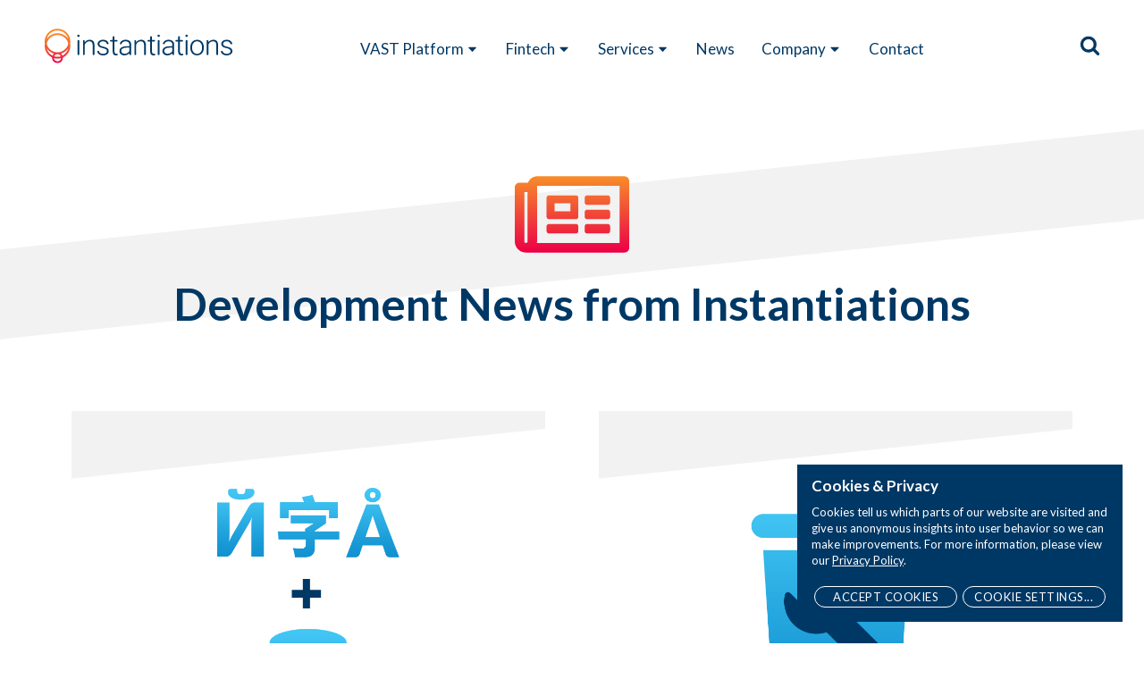

--- FILE ---
content_type: text/html; charset=UTF-8
request_url: https://d2tttrtckxswgf.cloudfront.net/news/category/development/
body_size: 25486
content:
<!DOCTYPE html>
<html lang="en-US" >
<head>
<meta charset="UTF-8">
<meta name="viewport" content="width=device-width, initial-scale=1.0">
<!-- WP_HEAD() START -->
<link rel="preload" as="style" href="https://fonts.googleapis.com/css?family=Lato:100,200,300,400,500,600,700,800,900|Lato:100,200,300,400,500,600,700,800,900" >
<link rel="stylesheet" href="https://fonts.googleapis.com/css?family=Lato:100,200,300,400,500,600,700,800,900|Lato:100,200,300,400,500,600,700,800,900">
<meta name='robots' content='index, follow, max-image-preview:large, max-snippet:-1, max-video-preview:-1' />
	<style>img:is([sizes="auto" i], [sizes^="auto," i]) { contain-intrinsic-size: 3000px 1500px }</style>
	
	<!-- This site is optimized with the Yoast SEO plugin v26.0 - https://yoast.com/wordpress/plugins/seo/ -->
	<title>Development Archives &#8211; Instantiations</title>
	<link rel="canonical" href="https://www.instantiations.com/news/category/development/" />
	<meta property="og:locale" content="en_US" />
	<meta property="og:type" content="article" />
	<meta property="og:title" content="Development Archives &#8211; Instantiations" />
	<meta property="og:url" content="https://www.instantiations.com/news/category/development/" />
	<meta property="og:site_name" content="Instantiations" />
	<meta property="og:image" content="https://d2tttrtckxswgf.cloudfront.net/wp-content/uploads/2021/03/default-social-og-banner-1024x535.png" />
	<meta property="og:image:width" content="1024" />
	<meta property="og:image:height" content="535" />
	<meta property="og:image:type" content="image/png" />
	<meta name="twitter:card" content="summary_large_image" />
	<meta name="twitter:site" content="@instantiations" />
	<script type="application/ld+json" class="yoast-schema-graph">{"@context":"https://schema.org","@graph":[{"@type":"CollectionPage","@id":"https://www.instantiations.com/news/category/development/","url":"https://www.instantiations.com/news/category/development/","name":"Development Archives &#8211; Instantiations","isPartOf":{"@id":"https://www.instantiations.com/#website"},"primaryImageOfPage":{"@id":"https://www.instantiations.com/news/category/development/#primaryimage"},"image":{"@id":"https://www.instantiations.com/news/category/development/#primaryimage"},"thumbnailUrl":"https://d2tttrtckxswgf.cloudfront.net/wp-content/uploads/2024/03/db-blog.png","breadcrumb":{"@id":"https://www.instantiations.com/news/category/development/#breadcrumb"},"inLanguage":"en-US"},{"@type":"ImageObject","inLanguage":"en-US","@id":"https://www.instantiations.com/news/category/development/#primaryimage","url":"https://d2tttrtckxswgf.cloudfront.net/wp-content/uploads/2024/03/db-blog.png","contentUrl":"https://d2tttrtckxswgf.cloudfront.net/wp-content/uploads/2024/03/db-blog.png","width":1000,"height":1000,"caption":"Graphic for Unicode and Database news article"},{"@type":"BreadcrumbList","@id":"https://www.instantiations.com/news/category/development/#breadcrumb","itemListElement":[{"@type":"ListItem","position":1,"name":"Home","item":"https://www.instantiations.com/"},{"@type":"ListItem","position":2,"name":"Development"}]},{"@type":"WebSite","@id":"https://www.instantiations.com/#website","url":"https://www.instantiations.com/","name":"Instantiations","description":"Custom Software Development","publisher":{"@id":"https://www.instantiations.com/#organization"},"potentialAction":[{"@type":"SearchAction","target":{"@type":"EntryPoint","urlTemplate":"https://www.instantiations.com/?s={search_term_string}"},"query-input":{"@type":"PropertyValueSpecification","valueRequired":true,"valueName":"search_term_string"}}],"inLanguage":"en-US"},{"@type":"Organization","@id":"https://www.instantiations.com/#organization","name":"Instantiations","url":"https://www.instantiations.com/","logo":{"@type":"ImageObject","inLanguage":"en-US","@id":"https://www.instantiations.com/#/schema/logo/image/","url":"https://www.instantiations.com/wp-content/uploads/2021/03/instantiations-logo-lg-bg-wht.png","contentUrl":"https://www.instantiations.com/wp-content/uploads/2021/03/instantiations-logo-lg-bg-wht.png","width":972,"height":245,"caption":"Instantiations"},"image":{"@id":"https://www.instantiations.com/#/schema/logo/image/"},"sameAs":["https://x.com/instantiations","https://www.linkedin.com/company/instantiations","https://www.youtube.com/channel/UCT7_T8mr_DxC5uIx5wBoitQ"]}]}</script>
	<!-- / Yoast SEO plugin. -->


<link rel='stylesheet' id='wp-block-library-css' href='https://d2tttrtckxswgf.cloudfront.net/wp-includes/css/dist/block-library/style.min.css?ver=6.7.4' type='text/css' media='all' />
<style id='classic-theme-styles-inline-css' type='text/css'>
/*! This file is auto-generated */
.wp-block-button__link{color:#fff;background-color:#32373c;border-radius:9999px;box-shadow:none;text-decoration:none;padding:calc(.667em + 2px) calc(1.333em + 2px);font-size:1.125em}.wp-block-file__button{background:#32373c;color:#fff;text-decoration:none}
</style>
<style id='global-styles-inline-css' type='text/css'>
:root{--wp--preset--aspect-ratio--square: 1;--wp--preset--aspect-ratio--4-3: 4/3;--wp--preset--aspect-ratio--3-4: 3/4;--wp--preset--aspect-ratio--3-2: 3/2;--wp--preset--aspect-ratio--2-3: 2/3;--wp--preset--aspect-ratio--16-9: 16/9;--wp--preset--aspect-ratio--9-16: 9/16;--wp--preset--color--black: #000000;--wp--preset--color--cyan-bluish-gray: #abb8c3;--wp--preset--color--white: #ffffff;--wp--preset--color--pale-pink: #f78da7;--wp--preset--color--vivid-red: #cf2e2e;--wp--preset--color--luminous-vivid-orange: #ff6900;--wp--preset--color--luminous-vivid-amber: #fcb900;--wp--preset--color--light-green-cyan: #7bdcb5;--wp--preset--color--vivid-green-cyan: #00d084;--wp--preset--color--pale-cyan-blue: #8ed1fc;--wp--preset--color--vivid-cyan-blue: #0693e3;--wp--preset--color--vivid-purple: #9b51e0;--wp--preset--gradient--vivid-cyan-blue-to-vivid-purple: linear-gradient(135deg,rgba(6,147,227,1) 0%,rgb(155,81,224) 100%);--wp--preset--gradient--light-green-cyan-to-vivid-green-cyan: linear-gradient(135deg,rgb(122,220,180) 0%,rgb(0,208,130) 100%);--wp--preset--gradient--luminous-vivid-amber-to-luminous-vivid-orange: linear-gradient(135deg,rgba(252,185,0,1) 0%,rgba(255,105,0,1) 100%);--wp--preset--gradient--luminous-vivid-orange-to-vivid-red: linear-gradient(135deg,rgba(255,105,0,1) 0%,rgb(207,46,46) 100%);--wp--preset--gradient--very-light-gray-to-cyan-bluish-gray: linear-gradient(135deg,rgb(238,238,238) 0%,rgb(169,184,195) 100%);--wp--preset--gradient--cool-to-warm-spectrum: linear-gradient(135deg,rgb(74,234,220) 0%,rgb(151,120,209) 20%,rgb(207,42,186) 40%,rgb(238,44,130) 60%,rgb(251,105,98) 80%,rgb(254,248,76) 100%);--wp--preset--gradient--blush-light-purple: linear-gradient(135deg,rgb(255,206,236) 0%,rgb(152,150,240) 100%);--wp--preset--gradient--blush-bordeaux: linear-gradient(135deg,rgb(254,205,165) 0%,rgb(254,45,45) 50%,rgb(107,0,62) 100%);--wp--preset--gradient--luminous-dusk: linear-gradient(135deg,rgb(255,203,112) 0%,rgb(199,81,192) 50%,rgb(65,88,208) 100%);--wp--preset--gradient--pale-ocean: linear-gradient(135deg,rgb(255,245,203) 0%,rgb(182,227,212) 50%,rgb(51,167,181) 100%);--wp--preset--gradient--electric-grass: linear-gradient(135deg,rgb(202,248,128) 0%,rgb(113,206,126) 100%);--wp--preset--gradient--midnight: linear-gradient(135deg,rgb(2,3,129) 0%,rgb(40,116,252) 100%);--wp--preset--font-size--small: 13px;--wp--preset--font-size--medium: 20px;--wp--preset--font-size--large: 36px;--wp--preset--font-size--x-large: 42px;--wp--preset--spacing--20: 0.44rem;--wp--preset--spacing--30: 0.67rem;--wp--preset--spacing--40: 1rem;--wp--preset--spacing--50: 1.5rem;--wp--preset--spacing--60: 2.25rem;--wp--preset--spacing--70: 3.38rem;--wp--preset--spacing--80: 5.06rem;--wp--preset--shadow--natural: 6px 6px 9px rgba(0, 0, 0, 0.2);--wp--preset--shadow--deep: 12px 12px 50px rgba(0, 0, 0, 0.4);--wp--preset--shadow--sharp: 6px 6px 0px rgba(0, 0, 0, 0.2);--wp--preset--shadow--outlined: 6px 6px 0px -3px rgba(255, 255, 255, 1), 6px 6px rgba(0, 0, 0, 1);--wp--preset--shadow--crisp: 6px 6px 0px rgba(0, 0, 0, 1);}:where(.is-layout-flex){gap: 0.5em;}:where(.is-layout-grid){gap: 0.5em;}body .is-layout-flex{display: flex;}.is-layout-flex{flex-wrap: wrap;align-items: center;}.is-layout-flex > :is(*, div){margin: 0;}body .is-layout-grid{display: grid;}.is-layout-grid > :is(*, div){margin: 0;}:where(.wp-block-columns.is-layout-flex){gap: 2em;}:where(.wp-block-columns.is-layout-grid){gap: 2em;}:where(.wp-block-post-template.is-layout-flex){gap: 1.25em;}:where(.wp-block-post-template.is-layout-grid){gap: 1.25em;}.has-black-color{color: var(--wp--preset--color--black) !important;}.has-cyan-bluish-gray-color{color: var(--wp--preset--color--cyan-bluish-gray) !important;}.has-white-color{color: var(--wp--preset--color--white) !important;}.has-pale-pink-color{color: var(--wp--preset--color--pale-pink) !important;}.has-vivid-red-color{color: var(--wp--preset--color--vivid-red) !important;}.has-luminous-vivid-orange-color{color: var(--wp--preset--color--luminous-vivid-orange) !important;}.has-luminous-vivid-amber-color{color: var(--wp--preset--color--luminous-vivid-amber) !important;}.has-light-green-cyan-color{color: var(--wp--preset--color--light-green-cyan) !important;}.has-vivid-green-cyan-color{color: var(--wp--preset--color--vivid-green-cyan) !important;}.has-pale-cyan-blue-color{color: var(--wp--preset--color--pale-cyan-blue) !important;}.has-vivid-cyan-blue-color{color: var(--wp--preset--color--vivid-cyan-blue) !important;}.has-vivid-purple-color{color: var(--wp--preset--color--vivid-purple) !important;}.has-black-background-color{background-color: var(--wp--preset--color--black) !important;}.has-cyan-bluish-gray-background-color{background-color: var(--wp--preset--color--cyan-bluish-gray) !important;}.has-white-background-color{background-color: var(--wp--preset--color--white) !important;}.has-pale-pink-background-color{background-color: var(--wp--preset--color--pale-pink) !important;}.has-vivid-red-background-color{background-color: var(--wp--preset--color--vivid-red) !important;}.has-luminous-vivid-orange-background-color{background-color: var(--wp--preset--color--luminous-vivid-orange) !important;}.has-luminous-vivid-amber-background-color{background-color: var(--wp--preset--color--luminous-vivid-amber) !important;}.has-light-green-cyan-background-color{background-color: var(--wp--preset--color--light-green-cyan) !important;}.has-vivid-green-cyan-background-color{background-color: var(--wp--preset--color--vivid-green-cyan) !important;}.has-pale-cyan-blue-background-color{background-color: var(--wp--preset--color--pale-cyan-blue) !important;}.has-vivid-cyan-blue-background-color{background-color: var(--wp--preset--color--vivid-cyan-blue) !important;}.has-vivid-purple-background-color{background-color: var(--wp--preset--color--vivid-purple) !important;}.has-black-border-color{border-color: var(--wp--preset--color--black) !important;}.has-cyan-bluish-gray-border-color{border-color: var(--wp--preset--color--cyan-bluish-gray) !important;}.has-white-border-color{border-color: var(--wp--preset--color--white) !important;}.has-pale-pink-border-color{border-color: var(--wp--preset--color--pale-pink) !important;}.has-vivid-red-border-color{border-color: var(--wp--preset--color--vivid-red) !important;}.has-luminous-vivid-orange-border-color{border-color: var(--wp--preset--color--luminous-vivid-orange) !important;}.has-luminous-vivid-amber-border-color{border-color: var(--wp--preset--color--luminous-vivid-amber) !important;}.has-light-green-cyan-border-color{border-color: var(--wp--preset--color--light-green-cyan) !important;}.has-vivid-green-cyan-border-color{border-color: var(--wp--preset--color--vivid-green-cyan) !important;}.has-pale-cyan-blue-border-color{border-color: var(--wp--preset--color--pale-cyan-blue) !important;}.has-vivid-cyan-blue-border-color{border-color: var(--wp--preset--color--vivid-cyan-blue) !important;}.has-vivid-purple-border-color{border-color: var(--wp--preset--color--vivid-purple) !important;}.has-vivid-cyan-blue-to-vivid-purple-gradient-background{background: var(--wp--preset--gradient--vivid-cyan-blue-to-vivid-purple) !important;}.has-light-green-cyan-to-vivid-green-cyan-gradient-background{background: var(--wp--preset--gradient--light-green-cyan-to-vivid-green-cyan) !important;}.has-luminous-vivid-amber-to-luminous-vivid-orange-gradient-background{background: var(--wp--preset--gradient--luminous-vivid-amber-to-luminous-vivid-orange) !important;}.has-luminous-vivid-orange-to-vivid-red-gradient-background{background: var(--wp--preset--gradient--luminous-vivid-orange-to-vivid-red) !important;}.has-very-light-gray-to-cyan-bluish-gray-gradient-background{background: var(--wp--preset--gradient--very-light-gray-to-cyan-bluish-gray) !important;}.has-cool-to-warm-spectrum-gradient-background{background: var(--wp--preset--gradient--cool-to-warm-spectrum) !important;}.has-blush-light-purple-gradient-background{background: var(--wp--preset--gradient--blush-light-purple) !important;}.has-blush-bordeaux-gradient-background{background: var(--wp--preset--gradient--blush-bordeaux) !important;}.has-luminous-dusk-gradient-background{background: var(--wp--preset--gradient--luminous-dusk) !important;}.has-pale-ocean-gradient-background{background: var(--wp--preset--gradient--pale-ocean) !important;}.has-electric-grass-gradient-background{background: var(--wp--preset--gradient--electric-grass) !important;}.has-midnight-gradient-background{background: var(--wp--preset--gradient--midnight) !important;}.has-small-font-size{font-size: var(--wp--preset--font-size--small) !important;}.has-medium-font-size{font-size: var(--wp--preset--font-size--medium) !important;}.has-large-font-size{font-size: var(--wp--preset--font-size--large) !important;}.has-x-large-font-size{font-size: var(--wp--preset--font-size--x-large) !important;}
:where(.wp-block-post-template.is-layout-flex){gap: 1.25em;}:where(.wp-block-post-template.is-layout-grid){gap: 1.25em;}
:where(.wp-block-columns.is-layout-flex){gap: 2em;}:where(.wp-block-columns.is-layout-grid){gap: 2em;}
:root :where(.wp-block-pullquote){font-size: 1.5em;line-height: 1.6;}
</style>
<link rel='stylesheet' id='mkaz-code-syntax-prism-css-css' href='https://d2tttrtckxswgf.cloudfront.net/wp-content/plugins/code-syntax-block/assets/prism-a11y-dark.css?ver=1716327567' type='text/css' media='all' />
<link rel='stylesheet' id='oxygen-css' href='https://d2tttrtckxswgf.cloudfront.net/wp-content/plugins/oxygen/component-framework/oxygen.css?ver=4.9.1' type='text/css' media='all' />
<script type="text/javascript" src="https://d2tttrtckxswgf.cloudfront.net/wp-includes/js/jquery/jquery.min.js?ver=3.7.1" id="jquery-core-js"></script>
<link rel="https://api.w.org/" href="https://d2tttrtckxswgf.cloudfront.net/wp-json/" /><link rel="alternate" title="JSON" type="application/json" href="https://d2tttrtckxswgf.cloudfront.net/wp-json/wp/v2/categories/3" />
<link rel="icon" href="https://d2tttrtckxswgf.cloudfront.net/wp-content/uploads/2021/01/cropped-fav-icon-lg-32x32.png" sizes="32x32" />
<link rel="icon" href="https://d2tttrtckxswgf.cloudfront.net/wp-content/uploads/2021/01/cropped-fav-icon-lg-192x192.png" sizes="192x192" />
<link rel="apple-touch-icon" href="https://d2tttrtckxswgf.cloudfront.net/wp-content/uploads/2021/01/cropped-fav-icon-lg-180x180.png" />
<meta name="msapplication-TileImage" content="https://d2tttrtckxswgf.cloudfront.net/wp-content/uploads/2021/01/cropped-fav-icon-lg-270x270.png" />
<link rel='stylesheet' id='oxygen-cache-283-css' href='//www.instantiations.com/wp-content/uploads/oxygen/css/283.css?cache=1761601025&#038;ver=6.7.4' type='text/css' media='all' />
<link rel='stylesheet' id='oxygen-cache-10-css' href='//www.instantiations.com/wp-content/uploads/oxygen/css/10.css?cache=1761601026&#038;ver=6.7.4' type='text/css' media='all' />
<link rel='stylesheet' id='oxygen-cache-305-css' href='//www.instantiations.com/wp-content/uploads/oxygen/css/305.css?cache=1761601025&#038;ver=6.7.4' type='text/css' media='all' />
<link rel='stylesheet' id='oxygen-cache-2694-css' href='//www.instantiations.com/wp-content/uploads/oxygen/css/2694.css?cache=1761601014&#038;ver=6.7.4' type='text/css' media='all' />
<link rel='stylesheet' id='oxygen-universal-styles-css' href='//www.instantiations.com/wp-content/uploads/oxygen/css/universal.css?cache=1766093709&#038;ver=6.7.4' type='text/css' media='all' />
<!-- END OF WP_HEAD() -->
</head>
<body class="archive category category-development category-3  wp-embed-responsive oxygen-body" >




						<div id="code_block-210-10" class="ct-code-block" ><!-- --></div><div id="code_block-212-10" class="ct-code-block" ><style>/* EmojiSymbols Font (c)blockworks - Kenichi Kaneko http://emojisymbols.com/ */ @font-face {font-family: "EmojiSymbols";src: url('/wp-includes/fonts/EmojiSymbols-Regular.woff') format('woff');text-decoration: none;font-style: normal;}</style></div><div id="code_block-205-10" class="ct-code-block" ><a href="#content" class="skip btn-skip-nav" style="position:absolute;top:-50px;left:5px;">SKIP TO CONTENT</a></div><div id="code_block-164-10" class="ct-code-block" ><div id="ie-bar" style="display:none">
  <div id="ie-bar-inner">
  	You're using an "Internet Explorer" web browser that's no longer supported.<br>
    This website will not function correctly when using when using Internet Explorer,<br>
    so please upgrade to a modern web browser, like Edge, Chrome, or Firefox.
    </div>
</div></div><header id="_header-1-10" class="oxy-header-wrapper oxy-overlay-header oxy-header" ><div id="top" class="oxy-header-row" ><div class="oxy-header-container"><div id="_header_left-3-10" class="oxy-header-left" ><a id="link-133-10" class="ct-link" href="/"   ><img  id="image-38-10" alt="Instantiations Logo" src="/wp-content/uploads/2021/01/instantiations-logo-rgb-light-bg-dkblue-txt.svg" class="ct-image "/></a></div><div id="_header_center-4-10" class="oxy-header-center" ><div id="code_block-135-10" class="ct-code-block" ><!-- --></div>
		<div id="main-menu" class="oxy-pro-menu " ><div class="oxy-pro-menu-mobile-open-icon " data-off-canvas-alignment=""><svg id="main-menu-open-icon"><use xlink:href="#FontAwesomeicon-bars"></use></svg></div>

                
        <div class="oxy-pro-menu-container  oxy-pro-menu-dropdown-links-visible-on-mobile oxy-pro-menu-dropdown-links-toggle oxy-pro-menu-show-dropdown" data-aos-duration="400" 

             data-oxy-pro-menu-dropdown-animation="fade"
             data-oxy-pro-menu-dropdown-animation-duration=".25"
             data-entire-parent-toggles-dropdown="true"

             
                          data-oxy-pro-menu-dropdown-animation-duration="0.25"
             
                          data-oxy-pro-menu-dropdown-links-on-mobile="toggle">
             
            <div class="menu-main-menu-container"><ul id="menu-main-menu" class="oxy-pro-menu-list"><li id="menu-item-34" class="menu-item menu-item-type-post_type menu-item-object-page menu-item-has-children menu-item-34"><a href="https://d2tttrtckxswgf.cloudfront.net/vast-platform/">VAST Platform</a>
<ul class="sub-menu">
	<li id="menu-item-295" class="menu-item menu-item-type-custom menu-item-object-custom menu-item-295"><a href="/vast-platform/">Overview</a></li>
	<li id="menu-item-3265" class="menu-item menu-item-type-post_type menu-item-object-page menu-item-3265"><a href="https://d2tttrtckxswgf.cloudfront.net/vast-platform/whats-new/">What's New</a></li>
	<li id="menu-item-296" class="menu-item menu-item-type-post_type menu-item-object-page menu-item-296"><a href="https://d2tttrtckxswgf.cloudfront.net/vast-platform/features/">Features</a></li>
	<li id="menu-item-235" class="menu-item menu-item-type-post_type menu-item-object-page menu-item-235"><a href="https://d2tttrtckxswgf.cloudfront.net/vast-platform/add-ons/">Add-Ons</a></li>
	<li id="menu-item-3889" class="menu-item menu-item-type-post_type menu-item-object-page menu-item-3889"><a href="https://d2tttrtckxswgf.cloudfront.net/vast-platform/vast-compliance-package/">VAST Compliance Package</a></li>
	<li id="menu-item-3919" class="menu-item menu-item-type-post_type menu-item-object-page menu-item-3919"><a href="https://d2tttrtckxswgf.cloudfront.net/vast-platform/vast-training/">VAST Training</a></li>
	<li id="menu-item-115" class="menu-item menu-item-type-post_type menu-item-object-page menu-item-115"><a href="https://d2tttrtckxswgf.cloudfront.net/vast-platform/support-plans/">Support Plans</a></li>
	<li id="menu-item-168" class="menu-item menu-item-type-post_type menu-item-object-page menu-item-168"><a href="https://d2tttrtckxswgf.cloudfront.net/vast-platform/pricing/">Pricing</a></li>
	<li id="menu-item-397" class="menu-item menu-item-type-post_type menu-item-object-page menu-item-397"><a href="https://d2tttrtckxswgf.cloudfront.net/vast-platform/version-history/">Version History</a></li>
	<li id="menu-item-396" class="menu-item menu-item-type-post_type menu-item-object-page menu-item-396"><a href="https://d2tttrtckxswgf.cloudfront.net/vast-platform/product-roadmap/">Product Roadmap</a></li>
	<li id="menu-item-1700" class="menu-item menu-item-type-post_type menu-item-object-page menu-item-1700"><a href="https://d2tttrtckxswgf.cloudfront.net/visualage-to-vast/">VisualAge to VAST</a></li>
	<li id="menu-item-3396" class="menu-item menu-item-type-post_type menu-item-object-page menu-item-3396"><a href="https://d2tttrtckxswgf.cloudfront.net/vast-platform/vast-community-hub/">VAST Community Hub</a></li>
	<li id="menu-item-120" class="menu-item menu-item-type-custom menu-item-object-custom menu-item-120"><a target="_blank" href="https://groups.google.com/g/va-smalltalk">VAST Community Forum</a></li>
	<li id="menu-item-298" class="menubold menu-item menu-item-type-custom menu-item-object-custom menu-item-298"><a target="_blank" href="https://vast-support.instantiations.com/">VAST Support Portal</a></li>
	<li id="menu-item-3372" class="menu-indent menu-item menu-item-type-custom menu-item-object-custom menu-item-3372"><a target="_blank" href="https://vast-support.instantiations.com/support/solutions/24000015032">▸ Documentation</a></li>
	<li id="menu-item-330" class="menu-indent menu-item menu-item-type-custom menu-item-object-custom menu-item-330"><a target="_blank" href="https://www.instantiations.com/vast-support/documentation/FAQ/">▸ FAQ</a></li>
	<li id="menu-item-3552" class="menu-indent menu-indent-login menu-item menu-item-type-custom menu-item-object-custom menu-item-3552"><a target="_blank" href="https://vast-support.instantiations.com/support/tickets/new">▸ Get Support</a></li>
	<li id="menu-item-122" class="menu-indent menu-indent-login menu-item menu-item-type-custom menu-item-object-custom menu-item-122"><a target="_blank" href="https://vast-support.instantiations.com/support/solutions/24000010833">▸ Licensed Downloads</a></li>
	<li id="menu-item-121" class="menu-indent menu-indent-login menu-item menu-item-type-custom menu-item-object-custom menu-item-121"><a target="_blank" href="https://vast-support.instantiations.com/support/catalog/items/15">▸ Download Trial</a></li>
	<li id="menu-item-3373" class="menu-indent menu-indent-login menu-item menu-item-type-custom menu-item-object-custom menu-item-3373"><a target="_blank" href="https://vast-support.instantiations.com/support/catalog/items/18">▸ ECAP</a></li>
</ul>
</li>
<li id="menu-item-3257" class="menu-item menu-item-type-post_type menu-item-object-page menu-item-has-children menu-item-3257"><a href="https://d2tttrtckxswgf.cloudfront.net/fintech/">Fintech</a>
<ul class="sub-menu">
	<li id="menu-item-3371" class="menu-item menu-item-type-custom menu-item-object-custom menu-item-3371"><a href="/fintech/">Overview</a></li>
	<li id="menu-item-3164" class="menu-item menu-item-type-custom menu-item-object-custom menu-item-3164"><a target="_blank" href="https://fintech-support.instantiations.com/">Fintech Support Portal</a></li>
</ul>
</li>
<li id="menu-item-33" class="menu-item menu-item-type-post_type menu-item-object-page menu-item-has-children menu-item-33"><a href="https://d2tttrtckxswgf.cloudfront.net/services/">Services</a>
<ul class="sub-menu">
	<li id="menu-item-299" class="menu-item menu-item-type-custom menu-item-object-custom menu-item-299"><a href="/services/">Overview</a></li>
	<li id="menu-item-93" class="menu-item menu-item-type-post_type menu-item-object-page menu-item-93"><a href="https://d2tttrtckxswgf.cloudfront.net/services/custom-development/">Custom Development</a></li>
	<li id="menu-item-92" class="menu-item menu-item-type-post_type menu-item-object-page menu-item-92"><a href="https://d2tttrtckxswgf.cloudfront.net/services/consulting-training/">Consulting &#038; Training</a></li>
	<li id="menu-item-1452" class="menu-item menu-item-type-post_type menu-item-object-page menu-item-1452"><a href="https://d2tttrtckxswgf.cloudfront.net/services/iot/">Internet of Things (IoT)</a></li>
	<li id="menu-item-3386" class="menu-item menu-item-type-post_type menu-item-object-page menu-item-3386"><a href="https://d2tttrtckxswgf.cloudfront.net/services/open-source-development/">Open Source Development</a></li>
</ul>
</li>
<li id="menu-item-19" class="menu-item menu-item-type-post_type menu-item-object-page current_page_parent menu-item-19"><a href="https://d2tttrtckxswgf.cloudfront.net/news/">News</a></li>
<li id="menu-item-31" class="menu-item menu-item-type-post_type menu-item-object-page menu-item-has-children menu-item-31"><a href="https://d2tttrtckxswgf.cloudfront.net/company/">Company</a>
<ul class="sub-menu">
	<li id="menu-item-237" class="menu-item menu-item-type-custom menu-item-object-custom menu-item-237"><a href="/company/">About</a></li>
	<li id="menu-item-100" class="menu-item menu-item-type-post_type menu-item-object-page menu-item-100"><a href="https://d2tttrtckxswgf.cloudfront.net/company/history/">History</a></li>
	<li id="menu-item-99" class="menu-item menu-item-type-post_type menu-item-object-page menu-item-99"><a href="https://d2tttrtckxswgf.cloudfront.net/company/management-team/">Management Team</a></li>
	<li id="menu-item-236" class="menu-item menu-item-type-post_type menu-item-object-page menu-item-236"><a href="https://d2tttrtckxswgf.cloudfront.net/company/partners/">Partners</a></li>
</ul>
</li>
<li id="menu-item-37" class="menu-item menu-item-type-post_type menu-item-object-page menu-item-37"><a href="https://d2tttrtckxswgf.cloudfront.net/contact/">Contact</a></li>
</ul></div>
            <div class="oxy-pro-menu-mobile-close-icon"><svg id="svg-main-menu"><use xlink:href="#FontAwesomeicon-close"></use></svg></div>

        </div>

        </div>

		<script type="text/javascript">
			jQuery('#main-menu .oxy-pro-menu-show-dropdown .menu-item-has-children > a', 'body').each(function(){
                jQuery(this).append('<div class="oxy-pro-menu-dropdown-icon-click-area"><svg class="oxy-pro-menu-dropdown-icon"><use xlink:href="#FontAwesomeicon-caret-down"></use></svg></div>');
            });
            jQuery('#main-menu .oxy-pro-menu-show-dropdown .menu-item:not(.menu-item-has-children) > a', 'body').each(function(){
                jQuery(this).append('<div class="oxy-pro-menu-dropdown-icon-click-area"></div>');
            });			</script></div><div id="_header_right-5-10" class="oxy-header-right" ><div id="fancy_icon-50-10" class="ct-fancy-icon" ><svg id="svg-fancy_icon-50-10"><use xlink:href="#FontAwesomeicon-search"></use></svg></div></div></div></div></header>
		            <div tabindex="-1" class="oxy-modal-backdrop top "
                style="background-color: rgba(0,56,101,0.33);"
                data-trigger="user_clicks_element"                data-trigger-selector="#fancy_icon-50-10"                data-trigger-time="5"                data-trigger-time-unit="seconds"                data-close-automatically="no"                data-close-after-time="10"                data-close-after-time-unit="seconds"                data-trigger_scroll_amount="50"                data-trigger_scroll_direction="down"	            data-scroll_to_selector=""	            data-time_inactive="60"	            data-time-inactive-unit="seconds"	            data-number_of_clicks="3"	            data-close_on_esc="on"	            data-number_of_page_views="3"                data-close-after-form-submit="no"                data-open-again="always_show"                data-open-again-after-days="3"            >

                <div id="modal-52-10" class="ct-modal" ><div id="text_block-209-10" class="ct-text-block" >Search</div><div id="code_block-55-10" class="ct-code-block" ><script async src="//cse.google.com/cse.js?cx=3b00ab17ad5b3eaa1"></script>
<div class="gcse-search"></div></div><div id="fancy_icon-56-10" class="ct-fancy-icon oxy-close-modal" ><svg id="svg-fancy_icon-56-10"><use xlink:href="#FontAwesomeicon-close"></use></svg></div></div>
            </div>
        <div id="content" class="ct-div-block " ></div><section id="section-122-102" class=" ct-section" ><div class="ct-section-inner-wrap"><div id="div_block-3-283" class="ct-div-block" ><div id="div_block-123-102" class="ct-div-block" ></div></div></div></section><section id="section-3-300" class=" ct-section" ><div class="ct-section-inner-wrap"><div id="code_block-23-41" class="ct-code-block" ><?xml version="1.0" encoding="utf-8"?>

  <svg height="128" width="128" version="1.1" id="Layer_1" xmlns="http://www.w3.org/2000/svg" xmlns:xlink="http://www.w3.org/1999/xlink" x="0px" y="0px"
	 viewBox="0 0 576 512" style="enable-background:new 0 0 576 512;" xml:space="preserve">

 <defs>
    <linearGradient id="grad1" x1="0%" y1="0%" x2="0%" y2="100%">
      <stop offset="0%" style="stop-color:rgb(248,141,43);stop-opacity:1" />
      <stop offset="100%" style="stop-color:rgb(236,0,70);stop-opacity:1" />
    </linearGradient>
  </defs>

<path fill="url(#grad1)" d="M552,64H112c-20.9,0-38.6,13.4-45.2,32H24c-13.3,0-24,10.7-24,24v272c0,30.9,25.1,56,56,56h496c13.3,0,24-10.7,24-24V88
	C576,74.7,565.3,64,552,64z M48,392V144h16v248c0,4.4-3.6,8-8,8S48,396.4,48,392z M528,400H111.4c0.4-2.6,0.6-5.3,0.6-8V112h416V400
	z M172,280h136c6.6,0,12-5.4,12-12v-96c0-6.6-5.4-12-12-12H172c-6.6,0-12,5.4-12,12v96C160,274.6,165.4,280,172,280z M200,200h80v40
	h-80V200z M160,340v-24c0-6.6,5.4-12,12-12h136c6.6,0,12,5.4,12,12v24c0,6.6-5.4,12-12,12H172C165.4,352,160,346.6,160,340z
	 M352,340v-24c0-6.6,5.4-12,12-12h104c6.6,0,12,5.4,12,12v24c0,6.6-5.4,12-12,12H364C357.4,352,352,346.6,352,340z M352,196v-24
	c0-6.6,5.4-12,12-12h104c6.6,0,12,5.4,12,12v24c0,6.6-5.4,12-12,12H364C357.4,208,352,202.6,352,196z M352,268v-24
	c0-6.6,5.4-12,12-12h104c6.6,0,12,5.4,12,12v24c0,6.6-5.4,12-12,12H364C357.4,280,352,274.6,352,268z"/>
</svg></div><h1 id="headline-9-41" class="ct-headline">Development News from Instantiations</h1>        
                <div id="_posts_grid-6-300" class='oxy-easy-posts oxy-posts-grid' >
                                    <div class='oxy-posts'>
                     <div class='oxy-post'>
  
    <a class='oxy-post-image' href='https://d2tttrtckxswgf.cloudfront.net/news/continuing-vasts-unicode-support-databases-and-glorp/'>
      <div class='oxy-post-image-fixed-ratio' style='background-image: url(https://d2tttrtckxswgf.cloudfront.net/wp-content/uploads/2024/03/db-blog.png);'>
      </div>
      
      
      
	</a>
  
	<a class='oxy-post-title' href='https://d2tttrtckxswgf.cloudfront.net/news/continuing-vasts-unicode-support-databases-and-glorp/'>Continuing VAST's Unicode Support: Databases and GLORP</a>
	
	
  	<div class='oxy-post-meta'>

      <div class='oxy-post-image-date-overlay'>
		March 19, 2024	  </div>
      <div style="padding:0 5px 0 5px"> | </div>
		<div class='oxy-post-meta-author oxy-post-meta-item'>
          Esteban Maringolo      </div>


	</div>

	<div class='oxy-post-content'>
		<p>Starting with VAST Platform 2024 (13.0.0), we introduced Unicode support in our Database Management (DBM) libraries. Unicode support works as an opt-in feature that can be enabled or disabled per connection, per database platform, or globally for all connections. Introduction Previously, if you stored text in a database that supported Unicode — by storing strings [&hellip;]</p>
	</div>

	<a href='https://d2tttrtckxswgf.cloudfront.net/news/continuing-vasts-unicode-support-databases-and-glorp/' class='btn-default'>Read More</a>

</div> <div class='oxy-post'>
  
    <a class='oxy-post-image' href='https://d2tttrtckxswgf.cloudfront.net/news/understanding-and-tuning-the-vast-garbage-collector/'>
      <div class='oxy-post-image-fixed-ratio' style='background-image: url(https://d2tttrtckxswgf.cloudfront.net/wp-content/uploads/2022/07/gc-feature_c.png);'>
      </div>
      
      
      
	</a>
  
	<a class='oxy-post-title' href='https://d2tttrtckxswgf.cloudfront.net/news/understanding-and-tuning-the-vast-garbage-collector/'>Understanding and Tuning the VAST Garbage Collector</a>
	
	
  	<div class='oxy-post-meta'>

      <div class='oxy-post-image-date-overlay'>
		July 18, 2022	  </div>
      <div style="padding:0 5px 0 5px"> | </div>
		<div class='oxy-post-meta-author oxy-post-meta-item'>
          Mariano Martinez Peck      </div>


	</div>

	<div class='oxy-post-content'>
		<p>In a low-level programming language like C, it's the developer's responsibility to allocate and free memory by using standard library functions such as malloc() and free(). On the other hand, many high-level languages provide automatic memory management where the language runtime assumes responsibility for reclaiming memory no longer accessible to the program. There are many [&hellip;]</p>
	</div>

	<a href='https://d2tttrtckxswgf.cloudfront.net/news/understanding-and-tuning-the-vast-garbage-collector/' class='btn-default'>Read More</a>

</div> <div class='oxy-post'>
  
    <a class='oxy-post-image' href='https://d2tttrtckxswgf.cloudfront.net/news/bridging-the-gap-with-toit-a-rich-dev-experience-for-microcontrollers/'>
      <div class='oxy-post-image-fixed-ratio' style='background-image: url(https://d2tttrtckxswgf.cloudfront.net/wp-content/uploads/2021/09/toit-blog-feature-image-b.jpg);'>
      </div>
      
      
      
	</a>
  
	<a class='oxy-post-title' href='https://d2tttrtckxswgf.cloudfront.net/news/bridging-the-gap-with-toit-a-rich-dev-experience-for-microcontrollers/'>Bridging the Gap with Toit — A Rich Dev Experience for Microcontrollers</a>
	
	
  	<div class='oxy-post-meta'>

      <div class='oxy-post-image-date-overlay'>
		September 23, 2021	  </div>
      <div style="padding:0 5px 0 5px"> | </div>
		<div class='oxy-post-meta-author oxy-post-meta-item'>
          Mariano Martinez Peck      </div>


	</div>

	<div class='oxy-post-content'>
		<p>Instantiations has been working with IoT (Internet Of Things) technology alongside the VAST Platform for a few years at this point. As a result of this research and development, we're improving VAST and finding new technologies to complement it (one of them you'll read about in this post). Outside of R&amp;D, we're sponsors of the [&hellip;]</p>
	</div>

	<a href='https://d2tttrtckxswgf.cloudfront.net/news/bridging-the-gap-with-toit-a-rich-dev-experience-for-microcontrollers/' class='btn-default'>Read More</a>

</div> <div class='oxy-post'>
  
    <a class='oxy-post-image' href='https://d2tttrtckxswgf.cloudfront.net/news/porting-the-latest-seaside-to-vast-using-tonel-tools/'>
      <div class='oxy-post-image-fixed-ratio' style='background-image: url(https://d2tttrtckxswgf.cloudfront.net/wp-content/uploads/2021/08/seaside-tech-news-c.png);'>
      </div>
      
      
      
	</a>
  
	<a class='oxy-post-title' href='https://d2tttrtckxswgf.cloudfront.net/news/porting-the-latest-seaside-to-vast-using-tonel-tools/'>Porting the Latest Seaside to VAST using Tonel Tools</a>
	
	
  	<div class='oxy-post-meta'>

      <div class='oxy-post-image-date-overlay'>
		August 3, 2021	  </div>
      <div style="padding:0 5px 0 5px"> | </div>
		<div class='oxy-post-meta-author oxy-post-meta-item'>
          Mariano Martinez Peck      </div>


	</div>

	<div class='oxy-post-content'>
		<p>When VAST Platform 2021 (10.0.0) was released earlier this year, the Seaside version it shipped with was v3.2.0 (from 2016). It was time for an update. For our next release, VAST Platform 2022 (11.0.0), we decided it was a good time to port the latest Seaside version (v3.4.4 as of this post), and to create [&hellip;]</p>
	</div>

	<a href='https://d2tttrtckxswgf.cloudfront.net/news/porting-the-latest-seaside-to-vast-using-tonel-tools/' class='btn-default'>Read More</a>

</div>                </div>
                                            </div>
                </div></section><section id="section-2-305" class=" ct-section" ><div class="ct-section-inner-wrap"><div id="div_block-3-305" class="ct-div-block" ><h2 id="headline-4-305" class="ct-headline">Together, we can build something great.</h2><a id="link_button-5-305" class="ct-link-button btn-default" href="/contact/" target="_self"  >GET STARTED</a></div><div id="div_block-6-305" class="ct-div-block" ><div id="div_block-7-305" class="ct-div-block" ></div></div></div></section><section id="section-36-10" class=" ct-section" ><div class="ct-section-inner-wrap"><div id="new_columns-97-10" class="ct-new-columns" ><div id="div_block-98-10" class="ct-div-block" ><a id="link-207-10" class="ct-link" href="/"   ><img  id="image-45-10" alt="Instantiations Icon" src="/wp-content/uploads/2021/01/instantiations-icon-rgb.svg" class="ct-image"/></a><div id="text_block-70-10" class="ct-text-block" >© Instantiations, Inc. All rights reserved. 'Instantiations' and the 'intersecting circle design' are registered trademarks of Instantiations, Inc. in the United States. All product names, trademarks, and registered trademarks are property of their respective owners. Company, product, and service names not owned by Instantiations are used for identification purposes only. Use of these names, trademarks, and brands does not imply endorsement.<br></div></div><div id="div_block-100-10" class="ct-div-block" ><div id="div_block-165-10" class="ct-div-block" ><nav id="_nav_menu-89-10" class="oxy-nav-menu oxy-nav-menu-dropdowns oxy-nav-menu-dropdown-arrow" ><div class='oxy-menu-toggle'><div class='oxy-nav-menu-hamburger-wrap'><div class='oxy-nav-menu-hamburger'><div class='oxy-nav-menu-hamburger-line'></div><div class='oxy-nav-menu-hamburger-line'></div><div class='oxy-nav-menu-hamburger-line'></div></div></div></div><div class="menu-footer-menu-1-container"><ul id="menu-footer-menu-1" class="oxy-nav-menu-list"><li id="menu-item-136" class="menu-item menu-item-type-post_type menu-item-object-page menu-item-136"><a href="https://d2tttrtckxswgf.cloudfront.net/subscribe/">Subscribe</a></li>
<li id="menu-item-135" class="menu-item menu-item-type-post_type menu-item-object-page menu-item-135"><a href="https://d2tttrtckxswgf.cloudfront.net/contact/">Contact</a></li>
<li id="menu-item-167" class="menu-item menu-item-type-post_type menu-item-object-page menu-item-privacy-policy menu-item-167"><a rel="privacy-policy" href="https://d2tttrtckxswgf.cloudfront.net/privacy/">Privacy Policy</a></li>
</ul></div></nav></div><div id="div_block-99-10" class="ct-div-block" ><a id="link-117-10" class="ct-link footer-social-link" href="https://x.com/instantiations" target="_blank"  ><div id="code_block-127-10" class="ct-code-block footer-social" ><svg id="Layer_1" xmlns="http://www.w3.org/2000/svg" viewBox="0 0 128 128"><path d="M98.69812,10.67112h18.33559l-40.25858,45.83898,47.03478,62.18157h-36.91035l-28.89849-37.78726-33.08379,37.78726H6.58169l42.65018-49.02778L4.19009,10.67112h37.82712l26.10829,34.51874,30.57261-34.51874ZM92.28066,107.92948h10.1643L36.67598,21.03472h-10.92164l66.52631,86.89476Z" /></svg></div></a><a id="link-118-10" class="ct-link footer-social-link" href="https://www.linkedin.com/company/instantiations" target="_blank"  ><div id="code_block-128-10" class="ct-code-block footer-social" ><svg version="1.1" id="Layer_1" xmlns="http://www.w3.org/2000/svg" xmlns:xlink="http://www.w3.org/1999/xlink" x="0px" y="0px"
	 viewBox="0 0 128 128" style="enable-background:new 0 0 128 128;" xml:space="preserve">

<path d="M102.4566,102.4794H86.2764v-25.354c0-6.046-0.1229-13.8265-8.4316-13.8265
	c-8.4361,0-9.7246,6.5786-9.7246,13.3804v25.8001H51.9399V50.3419h15.5429v7.1068h0.2094
	c2.1716-4.0974,7.4528-8.4225,15.3426-8.4225c16.3943,0,19.4264,10.7899,19.4264,24.835v28.6182H102.4566z M33.6654,43.2078
	c-5.2083,0-9.3922-4.2158-9.3922-9.4013c0-5.181,4.1885-9.3922,9.3922-9.3922c5.1901,0,9.3968,4.2112,9.3968,9.3922
	C43.0621,38.992,38.8509,43.2078,33.6654,43.2078z M41.7783,102.4794H25.5525V50.3419h16.2258V102.4794z M110.5513,9.3676H17.4305
	c-4.4571,0-8.0628,3.5238-8.0628,7.8716v93.5215c0,4.3524,3.6057,7.8716,8.0628,7.8716h93.1072
	c4.4525,0,8.0947-3.5192,8.0947-7.8716V17.2393c0-4.3478-3.6422-7.8716-8.0947-7.8716H110.5513z"/>
</svg></div></a><a id="link-120-10" class="ct-link footer-social-link" href="https://github.com/instantiations" target="_blank"  ><div id="code_block-131-10" class="ct-code-block footer-social" ><svg version="1.1" id="Layer_1" xmlns="http://www.w3.org/2000/svg" xmlns:xlink="http://www.w3.org/1999/xlink" x="0px" y="0px"
	 viewBox="0 0 128 128" style="enable-background:new 0 0 128 128;" xml:space="preserve">

<path d="M64,4.1906c-33.8837,0-61.328,27.4596-61.328,61.328c0,27.1019,17.5705,50.0845,41.933,58.1849
	c3.0664,0.5775,4.1907-1.3186,4.1907-2.9489c0-1.4565-0.0511-5.3151-0.0767-10.4258c-17.0594,3.7001-20.6573-8.2282-20.6573-8.2282
	c-2.7904-7.0783-6.8227-8.9692-6.8227-8.9692c-5.5553-3.8023,0.4293-3.7257,0.4293-3.7257
	c6.1583,0.4293,9.3934,6.3168,9.3934,6.3168c5.4684,9.3781,14.3559,6.6694,17.8618,5.1004c0.552-3.9659,2.1311-6.6694,3.8841-8.2026
	c-13.6199-1.5332-27.9349-6.8074-27.9349-30.3062c0-6.695,2.3765-12.1634,6.3117-16.4563
	c-0.6899-1.5485-2.7598-7.7835,0.5366-16.2315c0,0,5.1362-1.6456,16.8652,6.2861c4.9062-1.3645,10.1191-2.0392,15.332-2.0698
	c5.2129,0.0307,10.4258,0.7053,15.332,2.0698c11.6523-7.9318,16.7885-6.2861,16.7885-6.2861
	c3.2964,8.4479,1.2266,14.6829,0.6133,16.2315c3.9097,4.293,6.2861,9.7614,6.2861,16.4563
	c0,23.5602-14.3354,28.7475-27.9809,30.2551c2.1465,1.8398,4.1396,5.6013,4.1396,11.3457c0,8.2077-0.0767,14.8005-0.0767,16.7936
	c0,1.6099,1.0732,3.5264,4.2163,2.9131c24.5363-8.0442,42.0914-31.0422,42.0914-58.1031C125.328,31.6502,97.8684,4.1906,64,4.1906"
	/>
</svg>
</div></a><a id="link-121-10" class="ct-link footer-social-link" href="https://www.youtube.com/channel/UCT7_T8mr_DxC5uIx5wBoitQ" target="_blank"  ><div id="code_block-130-10" class="ct-code-block footer-social" ><svg version="1.1" id="Layer_1" xmlns="http://www.w3.org/2000/svg" xmlns:xlink="http://www.w3.org/1999/xlink" x="0px" y="0px"
	 viewBox="0 0 128 128" style="enable-background:new 0 0 128 128;" xml:space="preserve">

<path d="M123.9487,33.7797c-1.4749-5.2849-5.6047-9.4147-10.8896-10.8896c-9.7527-2.6129-49.0033-2.6129-49.0033-2.6129
	s-39.1516-0.0522-49.0034,2.6129C9.7674,24.365,5.6376,28.4948,4.1627,33.7797C2.314,43.7646,1.4025,53.9003,1.4403,64.0548
	C1.4097,74.1709,2.3211,84.268,4.1627,94.2151c1.4749,5.2849,5.6047,9.4147,10.8896,10.8896
	c9.7423,2.6181,49.0033,2.6181,49.0033,2.6181s39.1464,0,49.0034-2.6181c5.2849-1.4749,9.4147-5.6047,10.8896-10.8896
	c1.8032-9.9508,2.6761-20.0477,2.6077-30.1603C126.6319,53.9039,125.7589,43.7682,123.9487,33.7797z M51.5284,82.7831v-37.514
	l32.6689,18.7857L51.5284,82.7831z"/>
</svg>
</div></a></div><div id="div_block-201-10" class="ct-div-block" ><nav id="_nav_menu-202-10" class="oxy-nav-menu oxy-nav-menu-dropdowns oxy-nav-menu-dropdown-arrow" ><div class='oxy-menu-toggle'><div class='oxy-nav-menu-hamburger-wrap'><div class='oxy-nav-menu-hamburger'><div class='oxy-nav-menu-hamburger-line'></div><div class='oxy-nav-menu-hamburger-line'></div><div class='oxy-nav-menu-hamburger-line'></div></div></div></div><div class="menu-footer-menu-2-container"><ul id="menu-footer-menu-2" class="oxy-nav-menu-list"><li id="menu-item-125" class="menu-item menu-item-type-post_type menu-item-object-page menu-item-125"><a href="https://d2tttrtckxswgf.cloudfront.net/vast-platform/">VAST Platform</a></li>
<li id="menu-item-3370" class="menu-item menu-item-type-post_type menu-item-object-page menu-item-3370"><a href="https://d2tttrtckxswgf.cloudfront.net/fintech/">Fintech</a></li>
<li id="menu-item-124" class="menu-item menu-item-type-post_type menu-item-object-page menu-item-124"><a href="https://d2tttrtckxswgf.cloudfront.net/services/">Services</a></li>
<li id="menu-item-126" class="menu-item menu-item-type-post_type menu-item-object-page current_page_parent menu-item-126"><a href="https://d2tttrtckxswgf.cloudfront.net/news/">News</a></li>
<li id="menu-item-127" class="menu-item menu-item-type-post_type menu-item-object-page menu-item-127"><a href="https://d2tttrtckxswgf.cloudfront.net/company/">Company</a></li>
</ul></div></nav></div><div id="code_block-116-10" class="ct-code-block" ><!-- --></div></div></div></div></section><div id="code_block-138-10" class="ct-code-block" ><!-- --></div><div id="code_block-136-10" class="ct-code-block" ><!-- --></div><header id="_header-172-10" class="oxy-header-wrapper oxy-sticky-header oxy-overlay-header oxy-header" ><div id="_header_row-173-10" class="oxygen-show-in-sticky-only oxy-header-row"  title="Back to top"><div class="oxy-header-container"><div id="_header_left-174-10" class="oxy-header-left" ></div><div id="_header_center-175-10" class="oxy-header-center" ></div><div id="_header_right-176-10" class="oxy-header-right" ><div id="code_block-200-10" class="ct-code-block" ><!-- --></div><a id="div_block-183-10" class="ct-link" href="#top"   ><div id="code_block-189-10" class="ct-code-block" ><svg xmlns="http://www.w3.org/2000/svg" viewBox="0 0 320 512"><path d="M288.662 352H31.338c-17.818 0-26.741-21.543-14.142-34.142l128.662-128.662c7.81-7.81 20.474-7.81 28.284 0l128.662 128.662c12.6 12.599 3.676 34.142-14.142 34.142z"/></svg></div></a></div></div></div></header>
				<script type="text/javascript">
			jQuery(document).ready(function() {
				var selector = "#_header-172-10",
					scrollval = parseInt("1080");
				if (!scrollval || scrollval < 1) {
											jQuery("body").css("margin-top", jQuery(selector).outerHeight());
						jQuery(selector).addClass("oxy-sticky-header-active");
									}
				else {
					var scrollTopOld = 0;
					jQuery(window).scroll(function() {
						if (!jQuery('body').hasClass('oxy-nav-menu-prevent-overflow')) {
							if (jQuery(this).scrollTop() > scrollval 
																) {
								if (
																		!jQuery(selector).hasClass("oxy-sticky-header-active")) {
									if (jQuery(selector).css('position')!='absolute') {
										jQuery("body").css("margin-top", jQuery(selector).outerHeight());
									}
									jQuery(selector)
										.addClass("oxy-sticky-header-active")
																			.addClass("oxy-sticky-header-fade-in");
																	}
							}
							else {
								jQuery(selector)
									.removeClass("oxy-sticky-header-fade-in")
									.removeClass("oxy-sticky-header-active");
								if (jQuery(selector).css('position')!='absolute') {
									jQuery("body").css("margin-top", "");
								}
							}
							scrollTopOld = jQuery(this).scrollTop();
						}
					})
				}
			});
		</script><div id="code_block-211-10" class="ct-code-block" ></div>	<!-- WP_FOOTER -->
<script>jQuery(document).on('click','a[href*="#"]',function(t){if(jQuery(t.target).closest('.wc-tabs').length>0){return}if(jQuery(this).is('[href="#"]')||jQuery(this).is('[href="#0"]')||jQuery(this).is('[href*="replytocom"]')){return};if(location.pathname.replace(/^\//,"")==this.pathname.replace(/^\//,"")&&location.hostname==this.hostname){var e=jQuery(this.hash);(e=e.length?e:jQuery("[name="+this.hash.slice(1)+"]")).length&&(t.preventDefault(),jQuery("html, body").animate({scrollTop:e.offset().top-0},1000))}});</script><script type="text/javascript" id="ct_custom_js_200056">jQuery("#fancy_icon-56-10").click(function() {
  jQuery(".gsst_a").click();
});</script>
<style>.ct-FontAwesomeicon-search{width:0.92857142857143em}</style>
<style>.ct-FontAwesomeicon-close{width:0.78571428571429em}</style>
<style>.ct-FontAwesomeicon-bars{width:0.85714285714286em}</style>
<style>.ct-FontAwesomeicon-caret-down{width:0.57142857142857em}</style>
<?xml version="1.0"?><svg xmlns="http://www.w3.org/2000/svg" xmlns:xlink="http://www.w3.org/1999/xlink" aria-hidden="true" style="position: absolute; width: 0; height: 0; overflow: hidden;" version="1.1"><defs><symbol id="FontAwesomeicon-search" viewBox="0 0 26 28"><title>search</title><path d="M18 13c0-3.859-3.141-7-7-7s-7 3.141-7 7 3.141 7 7 7 7-3.141 7-7zM26 26c0 1.094-0.906 2-2 2-0.531 0-1.047-0.219-1.406-0.594l-5.359-5.344c-1.828 1.266-4.016 1.937-6.234 1.937-6.078 0-11-4.922-11-11s4.922-11 11-11 11 4.922 11 11c0 2.219-0.672 4.406-1.937 6.234l5.359 5.359c0.359 0.359 0.578 0.875 0.578 1.406z"/></symbol><symbol id="FontAwesomeicon-close" viewBox="0 0 22 28"><title>close</title><path d="M20.281 20.656c0 0.391-0.156 0.781-0.438 1.062l-2.125 2.125c-0.281 0.281-0.672 0.438-1.062 0.438s-0.781-0.156-1.062-0.438l-4.594-4.594-4.594 4.594c-0.281 0.281-0.672 0.438-1.062 0.438s-0.781-0.156-1.062-0.438l-2.125-2.125c-0.281-0.281-0.438-0.672-0.438-1.062s0.156-0.781 0.438-1.062l4.594-4.594-4.594-4.594c-0.281-0.281-0.438-0.672-0.438-1.062s0.156-0.781 0.438-1.062l2.125-2.125c0.281-0.281 0.672-0.438 1.062-0.438s0.781 0.156 1.062 0.438l4.594 4.594 4.594-4.594c0.281-0.281 0.672-0.438 1.062-0.438s0.781 0.156 1.062 0.438l2.125 2.125c0.281 0.281 0.438 0.672 0.438 1.062s-0.156 0.781-0.438 1.062l-4.594 4.594 4.594 4.594c0.281 0.281 0.438 0.672 0.438 1.062z"/></symbol><symbol id="FontAwesomeicon-bars" viewBox="0 0 24 28"><title>bars</title><path d="M24 21v2c0 0.547-0.453 1-1 1h-22c-0.547 0-1-0.453-1-1v-2c0-0.547 0.453-1 1-1h22c0.547 0 1 0.453 1 1zM24 13v2c0 0.547-0.453 1-1 1h-22c-0.547 0-1-0.453-1-1v-2c0-0.547 0.453-1 1-1h22c0.547 0 1 0.453 1 1zM24 5v2c0 0.547-0.453 1-1 1h-22c-0.547 0-1-0.453-1-1v-2c0-0.547 0.453-1 1-1h22c0.547 0 1 0.453 1 1z"/></symbol><symbol id="FontAwesomeicon-caret-down" viewBox="0 0 16 28"><title>caret-down</title><path d="M16 11c0 0.266-0.109 0.516-0.297 0.703l-7 7c-0.187 0.187-0.438 0.297-0.703 0.297s-0.516-0.109-0.703-0.297l-7-7c-0.187-0.187-0.297-0.438-0.297-0.703 0-0.547 0.453-1 1-1h14c0.547 0 1 0.453 1 1z"/></symbol></defs></svg>
        <script type="text/javascript">

            function oxygen_init_pro_menu() {
                jQuery('.oxy-pro-menu-container').each(function(){
                    
                    // dropdowns
                    var menu = jQuery(this),
                        animation = menu.data('oxy-pro-menu-dropdown-animation'),
                        animationDuration = menu.data('oxy-pro-menu-dropdown-animation-duration');
                    
                    jQuery('.sub-menu', menu).attr('data-aos',animation);
                    jQuery('.sub-menu', menu).attr('data-aos-duration',animationDuration*1000);

                    oxygen_offcanvas_menu_init(menu);
                    jQuery(window).resize(function(){
                        oxygen_offcanvas_menu_init(menu);
                    });

                    // let certain CSS rules know menu being initialized
                    // "10" timeout is extra just in case, "0" would be enough
                    setTimeout(function() {menu.addClass('oxy-pro-menu-init');}, 10);
                });
            }

            jQuery(document).ready(oxygen_init_pro_menu);
            document.addEventListener('oxygen-ajax-element-loaded', oxygen_init_pro_menu, false);
            
            let proMenuMouseDown = false;

            jQuery(".oxygen-body")
            .on("mousedown", '.oxy-pro-menu-show-dropdown:not(.oxy-pro-menu-open-container) .menu-item-has-children', function(e) {
                proMenuMouseDown = true;
            })

            .on("mouseup", '.oxy-pro-menu-show-dropdown:not(.oxy-pro-menu-open-container) .menu-item-has-children', function(e) {
                proMenuMouseDown = false;
            })

            .on('mouseenter focusin', '.oxy-pro-menu-show-dropdown:not(.oxy-pro-menu-open-container) .menu-item-has-children', function(e) {
                if( proMenuMouseDown ) return;
                
                var subMenu = jQuery(this).children('.sub-menu');
                subMenu.addClass('aos-animate oxy-pro-menu-dropdown-animating').removeClass('sub-menu-left');

                var duration = jQuery(this).parents('.oxy-pro-menu-container').data('oxy-pro-menu-dropdown-animation-duration');

                setTimeout(function() {subMenu.removeClass('oxy-pro-menu-dropdown-animating')}, duration*1000);

                var offset = subMenu.offset(),
                    width = subMenu.width(),
                    docWidth = jQuery(window).width();

                    if (offset.left+width > docWidth) {
                        subMenu.addClass('sub-menu-left');
                    }
            })
            
            .on('mouseleave focusout', '.oxy-pro-menu-show-dropdown .menu-item-has-children', function( e ) {
                if( jQuery(this).is(':hover') ) return;

                jQuery(this).children('.sub-menu').removeClass('aos-animate');

                var subMenu = jQuery(this).children('.sub-menu');
                //subMenu.addClass('oxy-pro-menu-dropdown-animating-out');

                var duration = jQuery(this).parents('.oxy-pro-menu-container').data('oxy-pro-menu-dropdown-animation-duration');
                setTimeout(function() {subMenu.removeClass('oxy-pro-menu-dropdown-animating-out')}, duration*1000);
            })

            // open icon click
            .on('click', '.oxy-pro-menu-mobile-open-icon', function() {    
                var menu = jQuery(this).parents('.oxy-pro-menu');
                // off canvas
                if (jQuery(this).hasClass('oxy-pro-menu-off-canvas-trigger')) {
                    oxygen_offcanvas_menu_run(menu);
                }
                // regular
                else {
                    menu.addClass('oxy-pro-menu-open');
                    jQuery(this).siblings('.oxy-pro-menu-container').addClass('oxy-pro-menu-open-container');
                    jQuery('body').addClass('oxy-nav-menu-prevent-overflow');
                    jQuery('html').addClass('oxy-nav-menu-prevent-overflow');
                    
                    oxygen_pro_menu_set_static_width(menu);
                }
                // remove animation and collapse
                jQuery('.sub-menu', menu).attr('data-aos','');
                jQuery('.oxy-pro-menu-dropdown-toggle .sub-menu', menu).slideUp(0);
            });

            function oxygen_pro_menu_set_static_width(menu) {
                var menuItemWidth = jQuery(".oxy-pro-menu-list > .menu-item", menu).width();
                jQuery(".oxy-pro-menu-open-container > div:first-child, .oxy-pro-menu-off-canvas-container > div:first-child", menu).width(menuItemWidth);
            }

            function oxygen_pro_menu_unset_static_width(menu) {
                jQuery(".oxy-pro-menu-container > div:first-child", menu).width("");
            }

            // close icon click
            jQuery('body').on('click', '.oxy-pro-menu-mobile-close-icon', function(e) {
                
                var menu = jQuery(this).parents('.oxy-pro-menu');

                menu.removeClass('oxy-pro-menu-open');
                jQuery(this).parents('.oxy-pro-menu-container').removeClass('oxy-pro-menu-open-container');
                jQuery('.oxy-nav-menu-prevent-overflow').removeClass('oxy-nav-menu-prevent-overflow');

                if (jQuery(this).parent('.oxy-pro-menu-container').hasClass('oxy-pro-menu-off-canvas-container')) {
                    oxygen_offcanvas_menu_run(menu);
                }

                oxygen_pro_menu_unset_static_width(menu);
            });

            // dropdown toggle icon click
            jQuery('body').on(
                'touchstart click', 
                '.oxy-pro-menu-dropdown-links-toggle.oxy-pro-menu-off-canvas-container .menu-item-has-children > a > .oxy-pro-menu-dropdown-icon-click-area,'+
                '.oxy-pro-menu-dropdown-links-toggle.oxy-pro-menu-open-container .menu-item-has-children > a > .oxy-pro-menu-dropdown-icon-click-area', 
                function(e) {
                    e.preventDefault();

                    // fix for iOS false triggering submenu clicks
                    jQuery('.sub-menu').css('pointer-events', 'none');
                    setTimeout( function() {
                        jQuery('.sub-menu').css('pointer-events', 'initial');
                    }, 500);

                    // workaround to stop click event from triggering after touchstart
                    if (window.oxygenProMenuIconTouched === true) {
                        window.oxygenProMenuIconTouched = false;
                        return;
                    }
                    if (e.type==='touchstart') {
                        window.oxygenProMenuIconTouched = true;
                    }
                    oxygen_pro_menu_toggle_dropdown(this);
                }
            );

            function oxygen_pro_menu_toggle_dropdown(trigger) {

                var duration = jQuery(trigger).parents('.oxy-pro-menu-container').data('oxy-pro-menu-dropdown-animation-duration');

                jQuery(trigger).closest('.menu-item-has-children').children('.sub-menu').slideToggle({
                    start: function () {
                        jQuery(this).css({
                            display: "flex"
                        })
                    },
                    duration: duration*1000
                });
            }
                    
            // fullscreen menu link click
            var selector = '.oxy-pro-menu-open .menu-item a';
            jQuery('body').on('click', selector, function(event){
                
                if (jQuery(event.target).closest('.oxy-pro-menu-dropdown-icon-click-area').length > 0) {
                    // toggle icon clicked, no need to hide the menu
                    return;
                }
                else if ((jQuery(this).attr("href") === "#" || jQuery(this).closest(".oxy-pro-menu-container").data("entire-parent-toggles-dropdown")) && 
                         jQuery(this).parent().hasClass('menu-item-has-children')) {
                    // empty href don't lead anywhere, treat it as toggle trigger
                    oxygen_pro_menu_toggle_dropdown(event.target);
                    // keep anchor links behavior as is, and prevent regular links from page reload
                    if (jQuery(this).attr("href").indexOf("#")!==0) {
                        return false;
                    }
                }

                // hide the menu and follow the anchor
                if (jQuery(this).attr("href").indexOf("#")===0) {
                    jQuery('.oxy-pro-menu-open').removeClass('oxy-pro-menu-open');
                    jQuery('.oxy-pro-menu-open-container').removeClass('oxy-pro-menu-open-container');
                    jQuery('.oxy-nav-menu-prevent-overflow').removeClass('oxy-nav-menu-prevent-overflow');
                }

            });

            // off-canvas menu link click
            var selector = '.oxy-pro-menu-off-canvas .menu-item a';
            jQuery('body').on('click', selector, function(event){
                if (jQuery(event.target).closest('.oxy-pro-menu-dropdown-icon-click-area').length > 0) {
                    // toggle icon clicked, no need to trigger it 
                    return;
                }
                else if ((jQuery(this).attr("href") === "#" || jQuery(this).closest(".oxy-pro-menu-container").data("entire-parent-toggles-dropdown")) && 
                    jQuery(this).parent().hasClass('menu-item-has-children')) {
                    // empty href don't lead anywhere, treat it as toggle trigger
                    oxygen_pro_menu_toggle_dropdown(event.target);
                    // keep anchor links behavior as is, and prevent regular links from page reload
                    if (jQuery(this).attr("href").indexOf("#")!==0) {
                        return false;
                    }
                }
            });

            // off canvas
            function oxygen_offcanvas_menu_init(menu) {

                // only init off-canvas animation if trigger icon is visible i.e. mobile menu in action
                var offCanvasActive = jQuery(menu).siblings('.oxy-pro-menu-off-canvas-trigger').css('display');
                if (offCanvasActive!=='none') {
                    var animation = menu.data('oxy-pro-menu-off-canvas-animation');
                    setTimeout(function() {menu.attr('data-aos', animation);}, 10);
                }
                else {
                    // remove AOS
                    menu.attr('data-aos', '');
                };
            }
            
            function oxygen_offcanvas_menu_run(menu) {

                var container = menu.find(".oxy-pro-menu-container");
                
                if (!container.attr('data-aos')) {
                    // initialize animation
                    setTimeout(function() {oxygen_offcanvas_menu_toggle(menu, container)}, 0);
                }
                else {
                    oxygen_offcanvas_menu_toggle(menu, container);
                }
            }

            var oxygen_offcanvas_menu_toggle_in_progress = false;

            function oxygen_offcanvas_menu_toggle(menu, container) {

                if (oxygen_offcanvas_menu_toggle_in_progress) {
                    return;
                }

                container.toggleClass('aos-animate');

                if (container.hasClass('oxy-pro-menu-off-canvas-container')) {
                    
                    oxygen_offcanvas_menu_toggle_in_progress = true;
                    
                    var animation = container.data('oxy-pro-menu-off-canvas-animation'),
                        timeout = container.data('aos-duration');

                    if (!animation){
                        timeout = 0;
                    }

                    setTimeout(function() {
                        container.removeClass('oxy-pro-menu-off-canvas-container')
                        menu.removeClass('oxy-pro-menu-off-canvas');
                        oxygen_offcanvas_menu_toggle_in_progress = false;
                    }, timeout);
                }
                else {
                    container.addClass('oxy-pro-menu-off-canvas-container');
                    menu.addClass('oxy-pro-menu-off-canvas');
                    oxygen_pro_menu_set_static_width(menu);
                }
            }
        </script>

    
		<script type="text/javascript">

            // Initialize Oxygen Modals
            jQuery(document).ready(function() {

                function showModal( modal ) {
                    var $modal = jQuery( modal );
                    $modal.addClass("live");
                    var modalId = $modal[0].querySelector('.ct-modal').id;
                    
                    var focusable = modal.querySelector('a[href]:not([disabled]), button:not([disabled]), textarea:not([disabled]), input[type="text"]:not([disabled]), input[type="radio"]:not([disabled]), input[type="checkbox"]:not([disabled]), select:not([disabled])');

                    if(focusable) {
                        setTimeout(() => {
                            focusable.focus();    
                        }, 500);
                    } else {
                        setTimeout(() => {
                        $modal.focus();
                        }, 500)
                    }

                    // Check if this modal can be shown according to settings and last shown time
                    // Current and last time in milliseconds
                    var currentTime = new Date().getTime();
                    var lastShownTime = localStorage && localStorage['oxy-' + modalId + '-last-shown-time'] ? JSON.parse( localStorage['oxy-' + modalId + '-last-shown-time'] ) : false;
                    // manual triggers aren't affected by last shown time
                    if( $modal.data( 'trigger' ) != 'user_clicks_element' ) {
                        switch( $modal.data( 'open-again' ) ) {
                            case 'never_show_again':
                                // if it was shown at least once, don't show it again
                                if( lastShownTime !== false ) return;
                                break;
                            case 'show_again_after':
                                var settingDays = parseInt( $modal.data( 'open-again-after-days' ) );
                                var actualDays = ( currentTime - lastShownTime ) / ( 60*60*24*1000 );
                                if( actualDays < settingDays ) return;
                                break;
                            default:
                                //always show
                                break;
                        }
                    }

                    // Body manipulation to prevent scrolling while modal is active, and maintain scroll position.
                    document.querySelector('body').style.top = `-${window.scrollY}px`;
                    document.querySelector('body').classList.add('oxy-modal-active');
                    
                    // save current time as last shown time
                    if( localStorage ) localStorage['oxy-' + modalId + '-last-shown-time'] = JSON.stringify( currentTime );

                    // trick to make jQuery fadeIn with flex
                    $modal.css("display", "flex");
                    $modal.hide();
                    // trick to force AOS trigger on elements inside the modal
                    $modal.find(".aos-animate").removeClass("aos-animate").addClass("aos-animate-disabled");

                    // show the modal
                    $modal.fadeIn(250, function(){
                        // trick to force AOS trigger on elements inside the modal
                        $modal.find(".aos-animate-disabled").removeClass("aos-animate-disabled").addClass("aos-animate");
                    });


                    if( $modal.data( 'close-automatically' ) == 'yes' ) {
                        var time = parseInt( $modal.data( 'close-after-time' ) );
                        if( $modal.data( 'close-after-time-unit' ) == 'seconds' ) {
                            time = parseInt( parseFloat( $modal.data( 'close-after-time' ) ) * 1000 );
                        }
                        setTimeout( function(){
                            hideModal(modal);
                        }, time );
                    }

                    // close modal automatically after form submit (Non-AJAX)
                    if( $modal.data( 'close-after-form-submit' ) == 'yes' && $modal.data("trigger") == "after_specified_time" ) {

                        // WPForms
                        // WPForms replaces the form with a confirmation message on page refresh
                        if( $modal.find(".wpforms-confirmation-container-full").length > 0 ) {
                            setTimeout(function () {
                                hideModal(modal);
                            }, 3000);
                        }

                        // Formidable Forms
                        // Formidable Forms replaces the form with a confirmation message on page refresh
                        if( $modal.find(".frm_message").length > 0 ) {
                            setTimeout(function () {
                                hideModal(modal);
                            }, 3000);
                        }

                        // Caldera Forms
                        // Caldera Forms replaces the form with a confirmation message on page refresh
                        if( $modal.find(".caldera-grid .alert-success").length > 0 ) {
                            setTimeout(function () {
                                hideModal(modal);
                            }, 3000);
                        }

                    }
                }

                window.oxyShowModal = showModal;

                var hideModal = function ( modal ) {

                    // Body manipulation for scroll prevention and maintaining scroll position
                    var scrollY = document.querySelector('body').style.top;
                    document.querySelector('body').classList.remove('oxy-modal-active');
                    document.querySelector('body').style.top = '';
                    window.scrollTo(0, parseInt(scrollY || '0') * -1);

                    // The function may be called by third party code, without argument, so we must close the first visible modal
                    if( typeof modal === 'undefined' ) {
                        var openModals = jQuery(".oxy-modal-backdrop.live");
                        if( openModals.length == 0 ) return;
                        modal = openModals[0];
                    }

                    var $modal = jQuery( modal );
                    // refresh any iframe so media embedded this way is stopped
                    $modal.find( 'iframe').each(function(index){
                        this.src = this.src;
                    });
                    // HTML5 videos can be stopped easily
                    $modal.find( 'video' ).each(function(index){
                        this.pause();
                    });
                    // If there are any forms in the modal, reset them
                    $modal.find("form").each(function(index){
                        this.reset();
                    });

                    $modal.find(".aos-animate").removeClass("aos-animate").addClass("aos-animate-disabled");

                    $modal.fadeOut(400, function(){
                        $modal.removeClass("live");
                        $modal.find(".aos-animate-disabled").removeClass("aos-animate-disabled").addClass("aos-animate");
                    });
                };

                window.oxyCloseModal = hideModal;

                jQuery( ".oxy-modal-backdrop" ).each(function( index ) {

                    var modal = this;

                    (function( modal ){
                        var $modal = jQuery( modal );
						
						var exitIntentFunction = function( e ){
                            if( e.target.tagName == 'SELECT' ) { return; }
							if( e.clientY <= 0 ) {
								showModal( modal );
								document.removeEventListener( "mouseleave", exitIntentFunction );
								document.removeEventListener( "mouseout", exitIntentFunction );
							}
						}

                        switch ( jQuery( modal ).data("trigger") ) {

                            case "on_exit_intent":
                                document.addEventListener( "mouseleave", exitIntentFunction, false);
								document.addEventListener( "mouseout", exitIntentFunction, false);
                                break;

                            case "user_clicks_element":
                                jQuery( jQuery( modal ).data( 'trigger-selector' ) ).click( function( event ) {
                                    showModal( modal );
                                    event.preventDefault();
                                } );
                                break;

                            case "after_specified_time":
                                var time = parseInt( jQuery( modal ).data( 'trigger-time' ) );
                                if( jQuery( modal ).data( 'trigger-time-unit' ) == 'seconds' ) {
                                    time = parseInt( parseFloat( jQuery( modal ).data( 'trigger-time' ) ) * 1000 );
                                }
                                setTimeout( function(){
                                    showModal( modal );
                                }, time );
                                break;

                            case "after_scrolled_amount":
                                window.addEventListener("scroll", function scrollDetection(){
                                    var winheight= window.innerHeight || (document.documentElement || document.body).clientHeight;
                                    var docheight = jQuery(document).height();
                                    var scrollTop = window.pageYOffset || (document.documentElement || document.body.parentNode || document.body).scrollTop;
                                    var isScrollUp = false;
                                    var oxyPreviousScrollTop = parseInt( jQuery( modal ).data( 'previous_scroll_top' ) );
                                    if( !isNaN( oxyPreviousScrollTop ) ) {
                                        if( oxyPreviousScrollTop > scrollTop) isScrollUp = true;
                                    }
                                    jQuery( modal ).data( 'previous_scroll_top', scrollTop );
                                    var trackLength = docheight - winheight;
                                    var pctScrolled = Math.floor(scrollTop/trackLength * 100);
                                    if( isNaN( pctScrolled ) ) pctScrolled = 0;

                                    if(
                                        ( isScrollUp && jQuery( modal ).data( 'trigger_scroll_direction' ) == 'up' ) ||
                                        ( !isScrollUp && jQuery( modal ).data( 'trigger_scroll_direction' ) == 'down' && pctScrolled >= parseInt( jQuery( modal ).data( 'trigger_scroll_amount' ) ) )
                                    ) {
                                        showModal( modal );
                                        window.removeEventListener( "scroll", scrollDetection );
                                    }
                                }, false);
                                break;
                            case "on_scroll_to_element":
                                window.addEventListener("scroll", function scrollDetection(){
                                    var $element = jQuery( jQuery( modal ).data( 'scroll_to_selector' ) );
                                    if( $element.length == 0 ) {
                                        window.removeEventListener( "scroll", scrollDetection );
                                        return;
                                    }

                                    var top_of_element = $element.offset().top;
                                    var bottom_of_element = $element.offset().top + $element.outerHeight();
                                    var bottom_of_screen = jQuery(window).scrollTop() + jQuery(window).innerHeight();
                                    var top_of_screen = jQuery(window).scrollTop();

                                    if ((bottom_of_screen > bottom_of_element - $element.outerHeight() /2 ) && (top_of_screen < top_of_element + $element.outerHeight() /2 )){
                                        showModal( modal );
                                        window.removeEventListener( "scroll", scrollDetection );
                                    }
                                }, false);
                                break;
                            case "after_number_of_clicks":
                                document.addEventListener("click", function clickDetection(){
                                    var number_of_clicks = parseInt( jQuery( modal ).data( 'number_of_clicks' ) );

                                    var clicks_performed = isNaN( parseInt( jQuery( modal ).data( 'clicks_performed' ) ) ) ? 1 :  parseInt( jQuery( modal ).data( 'clicks_performed' ) ) + 1;

                                    jQuery( modal ).data( 'clicks_performed', clicks_performed );

                                    if ( clicks_performed == number_of_clicks ){
                                        showModal( modal );
                                        document.removeEventListener( "click", clickDetection );
                                    }
                                }, false);
                                break;
                            case "after_time_inactive":
                                var time = parseInt( jQuery( modal ).data( 'time_inactive' ) );
                                if( jQuery( modal ).data( 'time-inactive-unit' ) == 'seconds' ) {
                                    time = parseInt( parseFloat( jQuery( modal ).data( 'time_inactive' ) ) * 1000 );
                                }
                                var activityDetected = function(){
                                    jQuery( modal ).data( 'millis_idle', 0 );
                                };
                                document.addEventListener( "click", activityDetected);
                                document.addEventListener( "mousemove", activityDetected);
                                document.addEventListener( "keypress", activityDetected);
                                document.addEventListener( "scroll", activityDetected);

                                var idleInterval = setInterval(function(){
                                    var millis_idle = isNaN( parseInt( jQuery( modal ).data( 'millis_idle' ) ) ) ? 100 :  parseInt( jQuery( modal ).data( 'millis_idle' ) ) + 100;
                                    jQuery( modal ).data( 'millis_idle', millis_idle );
                                    if( millis_idle > time ){
                                        clearInterval( idleInterval );
                                        document.removeEventListener( "click", activityDetected );
                                        document.removeEventListener( "mousemove", activityDetected );
                                        document.removeEventListener( "keypress", activityDetected );
                                        document.removeEventListener( "scroll", activityDetected );
                                        showModal( modal );
                                    }
                                }, 100);
                                break;

                            case "after_number_of_page_views":
                                var modalId = modal.querySelector('.ct-modal').id;
                                var pageViews = localStorage && localStorage['oxy-' + modalId + '-page-views'] ? parseInt( localStorage['oxy-' + modalId + '-page-views'] ) : 0;
                                pageViews++;
                                if( localStorage ) localStorage['oxy-' + modalId + '-page-views'] = pageViews;
                                if( parseInt( jQuery( modal ).data( 'number_of_page_views' ) ) == pageViews ) {
                                    if( localStorage ) localStorage['oxy-' + modalId + '-page-views'] = 0;
                                    showModal( modal );
                                }
                                break;

                        }

                        // add event handler to close modal automatically after AJAX form submit
                        if( $modal.data( 'close-after-form-submit' ) == 'yes' ) {

                            // Contact Form 7
                            if (typeof wpcf7 !== 'undefined') {
                                $modal.find('div.wpcf7').each(function () {
                                    var $form = jQuery(this).find('form');
                                    this.addEventListener('wpcf7submit', function (event) {
                                        if (event.detail.contactFormId == $form.attr("id")) {
                                            setTimeout(function () {
                                                hideModal(modal);
                                            }, 3000);
                                        }
                                    }, false);
                                });
                            }

                            // Caldera Forms
                            document.addEventListener( "cf.submission", function(event){
                                // Pending, Caldera AJAX form submissions aren't working since Oxygen 2.2, see: https://github.com/soflyy/oxygen/issues/1638
                            });

                            // Ninja Forms
                            jQuery(document).on("nfFormSubmitResponse", function(event, response){
                                // Only close the modal if the event was triggered from a Ninja Form inside the modal
                                if( $modal.find("#nf-form-" + response.id + "-cont").length > 0 ) {
                                    setTimeout(function () {
                                        hideModal(modal);
                                    }, 3000);
                                }
                            });

                        }

                    })( modal );

                });

                // handle clicks on modal backdrop and on .oxy-close-modal
                jQuery("body").on('click touchend', '.oxy-modal-backdrop, .oxy-close-modal', function( event ) {

                    var $this = jQuery( this );
                    var $target = jQuery( event.target );

                    // Click event in the modal div and it's children is propagated to the backdrop
                    if( !$target.hasClass( 'oxy-modal-backdrop' ) && !$this.hasClass( 'oxy-close-modal' ) ) {
                        //event.stopPropagation();
                        return;
                    }

                    if( $target.hasClass( 'oxy-modal-backdrop' ) && $this.hasClass( 'oxy-not-closable' ) ) {
                        return;
                    }

                    if( $this.hasClass( 'oxy-close-modal' ) ) event.preventDefault();

                    var $modal = $this.hasClass( 'oxy-close-modal' ) ? $this.closest('.oxy-modal-backdrop') : $this;
                    hideModal( $modal[0] );
                });

                jQuery(document).keyup( function(e){
                    if( e.key == 'Escape' ){
                        jQuery(".oxy-modal-backdrop:visible").each(function(index){
                            if( jQuery(this).data("close_on_esc") == 'on' ) hideModal(this);
                        });
                    }
                } );

            });

		</script>

	
		<script type="text/javascript">
			jQuery(document).ready(function() {
				jQuery('body').on('click', '.oxy-menu-toggle', function() {
					jQuery(this).parent('.oxy-nav-menu').toggleClass('oxy-nav-menu-open');
					jQuery('body').toggleClass('oxy-nav-menu-prevent-overflow');
					jQuery('html').toggleClass('oxy-nav-menu-prevent-overflow');
				});
				var selector = '.oxy-nav-menu-open .menu-item a[href*="#"]';
				jQuery('body').on('click', selector, function(){
					jQuery('.oxy-nav-menu-open').removeClass('oxy-nav-menu-open');
					jQuery('body').removeClass('oxy-nav-menu-prevent-overflow');
					jQuery('html').removeClass('oxy-nav-menu-prevent-overflow');
					jQuery(this).click();
				});
			});
		</script>

	<link rel='stylesheet' id='oxygen-aos-css' href='https://d2tttrtckxswgf.cloudfront.net/wp-content/plugins/oxygen/component-framework/vendor/aos/aos.css?ver=6.7.4' type='text/css' media='all' />
<script type="text/javascript" id="mkaz-code-syntax-prism-js-js-extra">
/* <![CDATA[ */
var prism_settings = {"pluginUrl":"https:\/\/d2tttrtckxswgf.cloudfront.net\/wp-content\/plugins\/code-syntax-block\/"};
/* ]]> */
</script>
<script type="text/javascript" src="https://d2tttrtckxswgf.cloudfront.net/wp-content/plugins/code-syntax-block/assets/prism/prism.js?ver=1716327567" id="mkaz-code-syntax-prism-js-js"></script>
<script type="text/javascript" src="https://d2tttrtckxswgf.cloudfront.net/wp-content/plugins/oxygen/component-framework/vendor/aos/aos.js?ver=1" id="oxygen-aos-js"></script>
<script type="text/javascript" id="ct-footer-js">
	  	AOS.init({
	  		  		  		  		  		  		  				  			})
		
				jQuery('body').addClass('oxygen-aos-enabled');
		
		
	</script><style type="text/css" id="ct_code_block_css_200210">/* Styles for users who prefer dark mode at the OS level */
@media (prefers-color-scheme: dark) {
  /* defaults to dark theme */
  body { 
    /* color: #003865; */
		background-color: #FFFFFF;
  }
	input
	{
		background-color: #FFFFFF;
		color: #003865;
	}
}</style>
<script type="text/javascript" id="ct_code_block_js_200205">    jQuery( document ).ready(function() {
        // bind a click event to the 'skip' link
        jQuery(".skip").click(function(event){
    
            // strip the leading hash and declare
            // the content we're skipping to
            var skipTo="#"+this.href.split('#')[1];
    
            // Setting 'tabindex' to -1 takes an element out of normal 
            // tab flow but allows it to be focused via javascript
            jQuery(skipTo).attr('tabindex', -1).on('blur focusout', function () {
    
                // when focus leaves this element, 
                // remove the tabindex attribute
                jQuery(this).removeAttr('tabindex');
    
            }).focus(); // focus on the content container
        });
    });</script>
<style type="text/css" id="ct_code_block_css_200205">    .skip {
     	transition:top .5s;
      z-index:1000;
    }
    
    a.skip:active, 
    a.skip:focus, 
    a.skip:hover {
      top:5px !important;  
    }</style>
<script type="text/javascript" id="ct_code_block_js_200164">jQuery(function($){
  
	var ua = window.navigator.userAgent; 
	var msie = ua.indexOf("MSIE");
	var trident = ua.indexOf("Trident");
  
  if (msie > 0 || trident > 0) {
   	//console.log("This is IE");
    $("#ie-bar").css("display", "block");
    
  } else {
   	//console.log("This is not IE"); 
    
  };
  
});</script>
<style type="text/css" id="ct_code_block_css_200164">#ie-bar
{
	display:none;
	width:100%;
	background-color:#ec0046;
  	padding:10px;
  	position:relative;
  	
}

#ie-bar-inner
{
  width:600px;
  text-align:center;
  display:block;
  margin:auto;
  z-index:999;
  font-weight:700;
  font-size:16px;
  line-height:20px;
  color:#ffffff;
}</style>
<style type="text/css" id="ct_code_block_css_200135">.oxy-pro-menu .oxy-pro-menu-mobile-close-icon {
    top: 20px;
    right: 20px;
  	left:auto;
}


#top .oxy-header-center
{
display:flex;
justify-content:flex-start;
}

/*.current-menu-item
{
 	border-bottom:3px solid #ec0042; 
}*/</style>
<style type="text/css" id="ct_code_block_css_200055">#code_block-55-10
{
  margin-top:5px;
  margin-left:17px;
}


/* Google Search result modifications */

.gs-title, .gs-webResult.gs-result a.gs-title b, .gs-webResult.gs-result a.gs-title:hover b
{
  font-family:'Lato' !important;
  font-size:32px !important;
  transition:color .25s;
}

.gsc-url-top
{
  font-family:'Lato' !important;
  
}

.gsc-control-cse .gsc-table-result
{
  font-family:'Lato' !important;
  
}

.gsc-search-button-v2, .gsc-search-button-v2:hover, .gsc-search-button-v2:focus
{
  border:none;
  background-color:transparent;
  padding: 6px 6px 6px 6px;
  margin-right:19px;
}

.gsc-search-button-v2 svg
{
  width:23px;
  height:23px;
  cursor:pointer;
  transition:fill .25s;
}

.gsc-search-button-v2 svg:hover
{
  fill:#ec0046;
  transition:fill .25s;
}

.gsc-webResult.gsc-result
{
 	padding: 30px 0; !important; 
}


.gsc-results .gsc-cursor-box .gsc-cursor-current-page
{
 color: #ec0046;
}

.gsc-adBlock, .gcsc-find-more-on-google-root, .gcsc-more-maybe-branding-root
{
  display:none !important;
}

/* search and close icons */

svg#svg-fancy_icon-50-10, svg#svg-fancy_icon-56-10{
  
transition:fill .25s;
  
}

svg#svg-fancy_icon-50-10:hover, svg#svg-fancy_icon-56-10:hover{
  
fill: #ec0046;
transition:fill .25s;
  
}

</style>
<style type="text/css" id="ct_code_block_css_200127">.footer-social-link svg {
  transition:all .25s;
  opacity:.75;
  fill:#003865;
}


.footer-social-link svg:hover{
 
  transition:all .25s;
  opacity:1;
  fill:#ec0046;
  
}
</style>
<style type="text/css" id="ct_code_block_css_200116">@media (max-width:1199px)
{
#_nav_menu-89-10.oxy-nav-menu:not(.oxy-nav-menu-open) .menu-item a, #_nav_menu-80-10.oxy-nav-menu:not(.oxy-nav-menu-open) .menu-item a,
  #_nav_menu-202-10.oxy-nav-menu:not(.oxy-nav-menu-open) .menu-item a, #_nav_menu-202-10.oxy-nav-menu:not(.oxy-nav-menu-open) .menu-item a{
 justify-content:center; 
}
#_nav_menu-89-10.oxy-nav-menu:not(.oxy-nav-menu-open) .menu-item a:hover, #_nav_menu-80-10.oxy-nav-menu:not(.oxy-nav-menu-open) .menu-item a:hover,
  #_nav_menu-202-10.oxy-nav-menu:not(.oxy-nav-menu-open) .menu-item a:hover, #_nav_menu-202-10.oxy-nav-menu:not(.oxy-nav-menu-open) .menu-item a:hover{
 justify-content:center; 
}  

#_nav_menu-89-10 .oxy-nav-menu-list, #_nav_menu-80-10 .oxy-nav-menu-list,
#_nav_menu-202-10 .oxy-nav-menu-list, #_nav_menu-202-10 .oxy-nav-menu-list  {
    flex-direction: row;
  
}
  

@media (max-width:767px)
{

#_nav_menu-89-10 .oxy-nav-menu-list, #_nav_menu-80-10 .oxy-nav-menu-list,
  #_nav_menu-202-10 .oxy-nav-menu-list, #_nav_menu-202-10 .oxy-nav-menu-list
  {
    flex-direction: column;
  
}</style>
<style type="text/css" id="ct_code_block_css_200138">/* Styles for Cookie Pop-up */

/* GDPR Cookie dialog */

.gdprcookie {
    position: fixed;
    color: #fff;
    font-size: 13px;
    line-height: 18px;
    right: 1.5rem;
    bottom: 1.5rem;
    max-width: 28em;
    padding: 1rem;
    background: #003865;
    /* box-shadow: 1px 1px 10px 3px rgb(0 56 101 / 25%);*/
    z-index:99999;
    font-family: Lato;
}

@media only screen and (max-width: 479px) {
  .gdprcookie {
    max-width: 30em;
    left: 1.25rem;
    right: 1.25rem;
    bottom: 1.25rem;
  }
} 

.gdprcookie ul
{
  
  display:inline-block;
}

.gdprcookie div:first-of-type{
    font-size: 17px;
    font-weight:700;
    line-height:15px;
}

.gdprcookie p{
  font-size: 13px;
  font-weight:400;
  line-height: 18px;
  margin-bottom:20px;
}

.gdprcookie-types div:first-of-type {

    font-size: 13px;
    font-weight:700;
    line-height:15px;
  	margin-bottom:10px;
}
.gdprcookie a {
    color: #fff;
    text-decoration:underline;
    transition:color .25s;
}

.gdprcookie a:hover {
    color:#fff;
    transition:color .25s;
  	text-decoration:none;
}


/* GDPR Cookie buttons */

.gdprcookie-buttons {
    text-align: center;
  	width:100%;   
}
.gdprcookie-buttons button {
    color: #FFF;
    font-family: inherit;
    font-size: 13px;
    padding: 4px 6px;
    letter-spacing: .5px;
    border:1px solid #FFF;
    border-radius: 30px;
    margin-right:2%;
    cursor: pointer;
    transition:color .25s;
  	width:48%;
  	background:#003865;
    font-weight:400;
    text-transform: uppercase;
}

.gdprcookie-buttons button:last-of-type{
  margin-right:0;
}

.gdprcookie-buttons button:hover {
    color: #003865;
    transition:all .25s;
  	border: 1px solid #fff;
    background-color: #fff;
}

.gdprcookie-buttons button:disabled {
    color: #fff;
    cursor:default;
  border:1px solid #fff;
  background:transparent;
  opacity:.33;
}

#cookiecontrol
{
    border-width:0;
}

/* GDPR Cookie types */

.gdprcookie-types ul {
    overflow: hidden;
    padding: 0;
    margin: 0 0 15px 0;
  	width:100%;
}
.gdprcookie-types li:first-child {
    display: block;
    list-style: none;
    float: left;
    width: 40%;
    padding: 0;
    margin: 0;
  list-style-type:none;
}

.gdprcookie-types li:nth-child(2) {
    display: block;
    list-style: none;
    float: left;
    width: 60%;
    padding: 0;
    margin: 0;
  list-style-type:none;
}

.gdprcookie-types input[type=checkbox] {
    margin-right: .25rem;
    font-size:20px;
}</style>
<script type="text/javascript" id="ct_code_block_js_200136">/*!
 * gdpr-cookie - A jQuery plugin to manage cookie settings in compliance with EU law
 *
 * Copyright (c) 2018 Martijn Saly
 *
 * Licensed under the MIT license:
 *   http://www.opensource.org/licenses/mit-license.php
 *
 * Version: 0.2.0
 *
 */
;(function(root, factory) {
    if (typeof define === "function" && define.amd) {
        // AMD
        define([ "jquery" ], factory);
    }
    else if (typeof module === "object" && module.exports) {
        // CommonJS
        module.exports = function( root, jQuery ) {
            if (jQuery === undefined) {
                if (typeof window !== "undefined") {
                    jQuery = require("jquery");
                }
                else {
                    jQuery = require("jquery")(root);
                }
            }
            factory(jQuery);
            return jQuery;
        };
    }
    else {
        // Plain
        factory(root.jQuery);
    }
}(this, function($) {
    "use strict";
    
    var settings, showing = false, display, isAdvanced = false, seenAdvanced = false;

    var setCookie = function(name, value, expires) {
        var d = new Date();
        d.setTime(d.getTime() + expires * 24 * 60 * 60 * 1000);
        // ";SameSite=Strict" was added to adhere to the new browser rules for cookies, GS
        document.cookie = name + "=" + value + ";expires=" + d.toUTCString() + ";path=/" + ";SameSite=Strict" + ";domain=instantiations.com";
        return getCookie(name);
    };

    var getCookie = function(name) {
        var ca = decodeURIComponent(document.cookie).split(";");
        name += "=";
        for (var i = 0; i < ca.length; i++) {
            var c = ca[i];
            while (c.charAt(0) == " ") {
                c = c.substring(1);
            }
            if (c.indexOf(name) === 0) {
                return c.substring(name.length, c.length);
            }
        }
    };
    
    var validateCookieName = function(name) {
        // Cookie name may consist of \u0021-\u007e, excluding whitespace and characters , ; =
        return name.replace(/[^\u0021-\u007e]|[,;=\s]/g, "");
    };
    
    var getPreferences = function() {
        var preferences = getCookie(settings.cookieName);
        try {
            preferences = JSON.parse(preferences);
        }
        catch(ex) {
            return;
        }

        if (!Array.isArray(preferences) || !preferences.length) {
            return;
        }
        
        var knownTypes = settings.cookieTypes.map(function(type) {
            return type.value;
        });
        preferences = preferences.filter(function(pref) {
            return knownTypes.indexOf(pref) >= 0;
        });
        
        return preferences;
    };
    
    $.gdprcookie = { };
        
    $.gdprcookie.init = function(options) {
        
        // Define defaults
        var defaultSettings = {
            cookieTypes: [
                {
                    type: "Essential",
                    value: "essential",
                    description: "These are cookies that are essential for the website to work correctly.",
                    checked: true,
                },
                {
                    type: "Site Preferences",
                    value: "preferences",
                    description: "These are cookies that are related to your site preferences, e.g. remembering your username, site colours, etc.",
                    checked: true,
                },
                {
                    type: "Analytics",
                    value: "analytics",
                    description: "Cookies related to site visits, browser types, etc.",
                    checked: true,
                },
                {
                    type: "Marketing",
                    value: "marketing",
                    description: "Cookies related to marketing, e.g. newsletters, social media, etc",
                    checked: true,
                }
            ],
            title: "Cookies & privacy",
            subtitle: "Select cookies to accept",
            message: "Cookies enable you to use shopping carts and to personalize your experience on our sites, tell us which parts of our websites people have visited, help us measure the effectiveness of ads and web searches, and give us insights into user behaviour so we can improve our communications and products.",
            submessage: "",
            delay: 0, // delay in milliseconds
            expires: 30, // expiration date
            cookieName: "cookieControlPrefs",
            acceptReload: false,
            acceptBeforeAdvanced: [ "essential" ],
            acceptAfterAdvanced: [ "essential" ],
            allowUnadvanced: false,
            switchAdvanced: false,
            acceptBtnLabel: "Accept cookies",
            advancedBtnLabel: "Customize cookies",
            unadvancedBtnLabel: "Back",
            customShowMessage: undefined,
            customHideMessage: undefined,
            customShowChecks: undefined,
            customHideChecks: undefined
        };

        // Set defaults
        settings = $.extend(defaultSettings, window.GdprCookieSettings, options);
        
        // Coerce into a string because this is poured into innerHTML
        settings.message = String(settings.message);
        
        // Coerce into a positive number because it is passed to setTimeout
        settings.delay = Math.max(0, +settings.delay) || 0;
        
        // Coerce into a positive whole number between 0 and 730 (2-ish years), to ensure a well-formed cookie value
        settings.expires = Math.round(Math.min(Math.max(0, +settings.expires), 730)) || 0; 
        
        // Coerce cookieTypes into an array containing plain objects
        if (Array.isArray(settings.cookieTypes)) {
            settings.cookieTypes = settings.cookieTypes.filter(function(cookieType) {
                return $.isPlainObject(cookieType);
            });
            if (!settings.cookieTypes.length) {
                settings.cookieTypes = defaultSettings.cookieTypes;
            }
        }
        else {
            settings.cookieTypes = defaultSettings.cookieTypes;
        }
        
        // Coerce into a string and valid cookie name
        settings.cookieName = validateCookieName(String(settings.cookieName || "")) || "cookieControlPrefs";
        
        // Coerce acceptBeforeAdvanced and acceptAfterAdvanced into arrays of strings, that exist in settings.cookieTypes[].value
        var coerce = (function() {
            var values = settings.cookieTypes.map(function(cookieType) { return cookieType.value; }),
                exists = function(item) { return values.indexOf(item) >= 0; };
            
            return function(setting) {
                // Convert a single string into an array of 1
                setting = typeof setting === "string" ? [ setting ] : setting;

                // If it's an array, make sure it only contains known cookie types
                return Array.isArray(setting) ? setting.map(String).filter(exists) : undefined;
            };
        }());
        settings.acceptBeforeAdvanced = coerce(settings.acceptBeforeAdvanced);
        settings.acceptAfterAdvanced = coerce(settings.acceptAfterAdvanced);
        
        $(function() { display(); });
    };
    
    display = function(alwaysShow) {
        if (showing) {
            return;
        }
        
        var body = $("body"),
            myCookiePrefs = getPreferences();
        
        var elements = {
            container: undefined,
            introContainer: undefined,
            types: undefined,
            typesContainer: undefined,
            buttons: { 
                accept: undefined, 
                advanced: undefined 
            },
            allChecks: [ ],
            nonessentialChecks: [ ]
        };
            
        var hide = function(canreload) {
            if (elements.container) {
                if ($.isFunction(settings.customHideMessage)) {
                    settings.customHideMessage.call(elements.container, elements.container);
                    showing = false;
                }
                else {
                    elements.container.fadeOut("fast", function() {
                        $(this).remove();
                        showing = false;
                    });
                }
            }
            if (canreload && settings.acceptReload) {
                document.location.reload();
            }
        };
        
        if (!Array.isArray(myCookiePrefs) || !myCookiePrefs.length) {
            myCookiePrefs = undefined;
        }

        if (alwaysShow || !myCookiePrefs) {
            elements.types = $("<ul/>").append(
                $.map(settings.cookieTypes, function(field, index) {
                    if (!field.type || !field.value) {
                        return;
                    }
                    var isEssential = field.value === "essential",
                        isChecked;
                    
                    if (Array.isArray(myCookiePrefs)) {
                        isChecked = myCookiePrefs.indexOf(field.value) >= 0;
                    }
                    else {
                        isChecked = field.checked === true;
                    }
                    
                    var input = $("<input/>", {
                        type: "checkbox",
                        id: "gdpr-cookietype-" + index,
                        name: "gdpr[]",
                        value: field.value,

                        // The essential cookies checkbox is checked and cannot be unchecked
                        checked: isEssential || isChecked,
                        disabled: isEssential
                    });
                    
                    elements.allChecks.push(input.get(0));
                    if (!isEssential) {
                        elements.nonessentialChecks.push(input.get(0));
                    }
                    
                    var label = $("<label/>", {
                        "for": "gdpr-cookietype-" + index,
                        text: field.type,
                        title: field.description
                    });

                    return $("<li/>").append([
                        input.get(0),
                        label.get(0)
                    ]).get(0);
                })
            );
            elements.allChecks = $(elements.allChecks);
            elements.nonessentialChecks = $(elements.nonessentialChecks);
            
            // When accept button is clicked drop cookie
            var acceptClick = function() {
                var prefsFromCheckboxes = function() {
                    return elements.allChecks
                        .filter(function() { return this.checked || this.disabled; })
                        .map(function() { return this.value; })
                        .get();
                };
                var prefsOutsideAdvanced = function(where) {
                    var setting = "accept" + where + "Advanced";
                    return Array.isArray(settings[setting]) ? settings[setting] : prefsFromCheckboxes();
                };
                
                // Hide the cookie message
                hide(true);

                // Save user cookie preferences (in a cookie!)
                var prefs = isAdvanced ? prefsFromCheckboxes() : prefsOutsideAdvanced(seenAdvanced ? "After" : "Before");
                setCookie(settings.cookieName, JSON.stringify(prefs), settings.expires);

                // Trigger cookie accept event
                body.trigger("gdpr:accept");
            };
            
            // Toggle advanced cookie options
            var advancedClick = function() {
                var showAdvanced = function() {
                    if (!settings.allowUnadvanced) {
                        elements.buttons.advanced.prop("disabled", true);
                    }

                    if ($.isFunction(settings.customShowChecks)) {
                        settings.customShowChecks.call(elements.typesContainer, elements.typesContainer, elements.introContainer);
                    }
                    else {
                        if (settings.switchAdvanced) {
                            elements.introContainer.slideUp("fast");
                        }
                        elements.typesContainer.slideDown("fast");
                    }

                    isAdvanced = seenAdvanced = true;
                    if (settings.allowUnadvanced && settings.unadvancedBtnLabel && settings.advancedBtnLabel !== settings.unadvancedBtnLabel) {  
                        elements.buttons.advanced.text(settings.unadvancedBtnLabel);
                    }

                    // Trigger advanced show event
                    body.trigger("gdpr:advanced");
                };
                var hideAdvanced = function() {
                    if ($.isFunction(settings.customHideChecks)) {
                        settings.customHideChecks.call(elements.typesContainer, elements.typesContainer, elements.introContainer);
                    }
                    else {
                        if (settings.switchAdvanced) {
                            elements.introContainer.slideDown("fast");
                        }
                        elements.typesContainer.slideUp("fast");
                    }

                    isAdvanced = false;
                    if (settings.allowUnadvanced && settings.unadvancedBtnLabel && settings.advancedBtnLabel !== settings.unadvancedBtnLabel) {  
                        elements.buttons.advanced.text(settings.advancedBtnLabel);
                    }
                    
                    // Trigger advanced show event
                    body.trigger("gdpr:unadvanced");
                };
                
                if (isAdvanced) {
                    if (settings.allowUnadvanced) {
                        hideAdvanced();
                    }
                }
                else {
                    showAdvanced();
                }
            };
            
            // Build cookie message to display later on
            var cookieMessage = (elements.container = $("<div class=gdprcookie>")).append([
                (elements.introContainer = $("<div class=gdprcookie-intro>")).append([
                    settings.title ? $("<div/>", { text: settings.title }).get(0) : undefined,
                    settings.message ? $("<p/>", { html: settings.message }).get(0) : undefined
                ]).get(0),
                (elements.typesContainer = $("<div class=gdprcookie-types>")).hide().append([
                    settings.subtitle ? $("<div/>", { text: settings.subtitle }).get(0) : undefined,
                    settings.submessage ? $("<p/>", { html: settings.submessage }).get(0) : undefined,
                    elements.types.get(0)
                ]).get(0),
                $("<div class=gdprcookie-buttons>").append([
                    (elements.buttons.accept = $("<button/>", { type: "button", text: settings.acceptBtnLabel, click: acceptClick })).get(0),
                    (elements.buttons.advanced = $("<button/>", { type: "button", text: settings.advancedBtnLabel, click: advancedClick })).get(0)
                ]).get(0)
            ]);
            
            var show = function() {
                body.append(cookieMessage);
                showing = true;
                isAdvanced = seenAdvanced = false;
                if ($.isFunction(settings.customShowMessage)) {
                    settings.customShowMessage.call(elements.container, elements.container);
                }
                else {
                    elements.container.hide().fadeIn("slow");
                }
                
                // Trigger container show event
                body.trigger("gdpr:show");
            };
            
            if (!settings.delay || alwaysShow) {
                show();
            }
            else {
                window.setTimeout(show, settings.delay);
            }
        }
        else {
            hide(false);
        }
    };
    
    $.gdprcookie.display = function() {
        display(true);
    };

    // Method to check if user cookie preference exists
    $.gdprcookie.preference = function(value) {
        var preferences = getPreferences();
        
        if (value === "essential") {
            return true;
        }
        else if (!preferences) {
            return false;
        }
        else if (value !== undefined) {
            return preferences.indexOf(value) >= 0;
        }
        return preferences;
    };
    
    // Protection against malicious scripts, e.g. monkey patching
    $.gdprcookie = Object.freeze($.gdprcookie);

}));






// LOOK HERE FOR GA TAG AND CUSTOMIZATIONS




//customizations for the gdpr cookie functionality

// runs the function that loads Google Analytics if cookie is appropriately set.

jQuery.gdprcookie.init({
    cookieTypes: [
        {
            type: "Essential",
            value: "essential",
            description: "Cookies that are essential for this website to function correctly."
        },
        {
            type: "Analytics (Optional)",
            value: "analytics",
            description: "Cookies related to site visits, browser types, etc.",
            checked: true
        }
    ],
    title: "Cookies & Privacy",
    subtitle: "Select which cookies to accept",
    message: "Cookies tell us which parts of our website are visited and give us anonymous insights into user behavior so we can make improvements. For more information, please view our <a href=\"https://www.instantiations.com/privacy/\">Privacy Policy</a>.",
    delay: 0,
    expires: 30,
    cookieName: "cookiePrefs",
    acceptBeforeAdvanced: [ "essential", "analytics" ],
    acceptBtnLabel: "Accept Cookies",
    advancedBtnLabel: "Cookie Settings...",
});


function cookieUpd() {
    //console.log("cookieUpd function ran");
    if (jQuery.gdprcookie.preference("analytics") === true) {
        //console.log("This shows analytics are accepted.");
        jQuery("body").append("<script async id=\"GA\" async src=\"https://www.googletagmanager.com/gtag/js?id=UA-163862464-2\"><\/script>");
        window.dataLayer = window.dataLayer || [];
        function gtag(){dataLayer.push(arguments);}
        gtag('js', new Date());
        gtag('config', 'UA-163862464-2');
      	gtag('config', 'G-STB801QCLR');
		
		//for Google Tag Manager
		jQuery("head").append("<script id=\"GT1\">(function(w,d,s,l,i){w[l]=w[l]||[];w[l].push({'gtm.start': new Date().getTime(),event:'gtm.js'});var f=d.getElementsByTagName(s)[0], j=d.createElement(s),dl=l!='dataLayer'?'&l='+l:'';j.async=true;j.src='https://www.googletagmanager.com/gtm.js?id='+i+dl;f.parentNode.insertBefore(j,f);})(window,document,'script','dataLayer','GTM-NNKRTSC');<\/script>");
		

		jQuery("body").append("<noscript id=\"GT2\"><iframe src=\"https://www.googletagmanager.com/ns.html?id=GTM-NNKRTSC\" height=\"0\" width=\"0\" style=\"display:none;visibility:hidden\"><\/iframe><\/noscript>");
		
		//for linkedin insights
		jQuery("body").append("<div id=\"LII\"><script type=\"text/javascript\">_linkedin_partner_id =\"3533298\";window._linkedin_data_partner_ids = window._linkedin_data_partner_ids || [];window._linkedin_data_partner_ids.push(_linkedin_partner_id);<\/script><script type=\"text/javascript\">(function (l) {if (!l) {window.lintrk = function (a, b) { window.lintrk.q.push([a, b]) };window.lintrk.q = []}var s = document.getElementsByTagName(\"script\")[0];var b = document.createElement(\"script\");b.type = \"text/javascript\"; b.async = true;b.src = \"https://snap.licdn.com/li.lms-analytics/insight.min.js\";s.parentNode.insertBefore(b, s);})(window.lintrk);<\/script><noscript><img height=\"1\" width=\"1\" style=\"display:none;\" alt=\"\" src=\"https://px.ads.linkedin.com/collect/?pid=3533298&fmt=gif\" \/><\/noscript><\/div>");

		//Hotjar Tracking Code
		jQuery("body").append("<div id=\"HJ\"><script>(function(h,o,t,j,a,r){h.hj=h.hj||function(){(h.hj.q=h.hj.q||[]).push(arguments)};h._hjSettings={hjid:2704905,hjsv:6};a=o.getElementsByTagName('head')[0];r=o.createElement('script');r.async=1;r.src=t+h._hjSettings.hjid+j+h._hjSettings.hjsv;a.appendChild(r);})(window,document,'https://static.hotjar.com/c/hotjar-','.js?sv=');<\/script><\/div>");
        
    } else{
        //console.log("This shows only essentials are accepted or no cookies set at all.");
        jQuery("#GA").remove();
		jQuery("#LII").remove();
		jQuery("#HJ").remove();
		jQuery("#GT1").remove();
		jQuery("#GT2").remove();
    };
};

jQuery("#cookiecontrol").click(function(){
    jQuery.gdprcookie.display();
});


jQuery(document.body)
        .on("gdpr:show", function() {
            //console.log("Cookie dialog is shown");
        })
        .on("gdpr:accept", function() {
            var preferences = jQuery.gdprcookie.preference();
            //console.log("Preferences saved:", preferences);
            cookieUpd();

        })
        .on("gdpr:advanced", function() {
            //console.log("Advanced button was pressed");
        });


// this function runs on document ready on all pages
jQuery(cookieUpd());</script>
<style type="text/css" id="ct_code_block_css_200200">#div_block-183-10 svg
{
  	transition:all .25s;
  	opacity:.66;
  	fill:#003865;
}

#div_block-183-10:hover svg
{
 	fill:#ec0046;
  	opacity:1;
  	transition:all .25s;
}</style>
<style type="text/css" id="ct_code_block_css_200189">#code_block-189-10
{
    width:14px;
  	height:14px;
  	position:relative;
  	top:-5px;
}</style>
<style type="text/css" id="ct_code_block_css_200211">code[class*="language-"], pre[class*="language-"] {

font-family: monospace, monospace !important;
white-space: pre-wrap;
}

@media screen and (max-width: 767px) {
pre[class*="language-"] {
    max-width:335px;
}
}</style>
<!-- /WP_FOOTER --> 
</body>
</html>


--- FILE ---
content_type: text/css
request_url: https://www.instantiations.com/wp-content/uploads/oxygen/css/283.css?cache=1761601025&ver=6.7.4
body_size: 86
content:
#section-122-102 > .ct-section-inner-wrap{max-width:100%;padding-top:0;padding-right:0;padding-bottom:0;padding-left:0}#div_block-3-283{width:100%;position:absolute;top:-15px;overflow:hidden;flex-direction:unset;display:block;padding-left:0px;margin-left:0px;padding-right:0px;margin-right:0px;z-index:-1;height:1000px}#div_block-123-102{transform:rotate(-6deg);width:167%;flex-direction:unset;top:-15px;z-index:0;margin-left:-75px;margin-top:190px;background-color:#f2f2f2;height:100px}

--- FILE ---
content_type: text/css
request_url: https://www.instantiations.com/wp-content/uploads/oxygen/css/10.css?cache=1761601026&ver=6.7.4
body_size: 2919
content:
#section-36-10 > .ct-section-inner-wrap{padding-top:75px;padding-bottom:26px;display:flex}#section-36-10{display:block}@media (max-width:479px){#section-36-10 > .ct-section-inner-wrap{padding-top:0}}#content{display:hidden}#div_block-98-10{text-align:left;width:50.00%;align-items:flex-start;justify-content:flex-end;padding-top:0px;padding-bottom:15px}#div_block-100-10{width:50%;flex-direction:column;display:flex;align-items:flex-end;justify-content:flex-end;text-align:right;padding-bottom:0px;padding-top:0px;padding-right:0px;position:relative;right:-25px}#div_block-99-10{flex-direction:row;display:flex;align-items:center;justify-content:center;text-align:center;flex-wrap:wrap;padding-right:11px;padding-bottom:5px}@media (max-width:1199px){#div_block-98-10{flex-direction:column;display:flex;align-items:center;text-align:center;order:3}}@media (max-width:1199px){#div_block-100-10{flex-direction:column;display:flex;align-items:center;justify-content:center;text-align:center;position:relative;right:0px;padding-bottom:15px}}@media (max-width:1199px){#div_block-165-10{width:100%;display:flex;align-items:center;justify-content:center;align-content:center}}@media (max-width:1199px){#div_block-201-10{width:100%;display:flex;align-items:center;justify-content:center;align-content:center}}@media (max-width:479px){#div_block-100-10{padding-left:0px;padding-right:0px}}@media (max-width:479px){#div_block-99-10{display:flex;justify-content:center;flex-wrap:wrap}}@media (max-width:1199px){#new_columns-97-10> .ct-div-block{width:100% !important}}#text_block-209-10{font-size:36px;color:#003865;font-weight:700;margin-top:25px;margin-left:30px}#text_block-70-10{font-size:10px;color:rgba(0,56,101,0.66);width:80%;line-height:15px;letter-spacing:.01em}@media (max-width:1199px){#text_block-70-10{max-width:500px;text-align:center;margin-left:auto;margin-right:auto}}@media (max-width:767px){#text_block-70-10{width:100%}}#div_block-183-10{width:40px;height:40px;display:flex;text-align:center;align-items:center;justify-content:center;border-radius:50px;background-color:#ffffff;box-shadow:1px 1px 10px 3px rgba(0,56,101,0.25)}#image-38-10{height:auto;width:210px}#image-45-10{width:25px;height:auto;margin-bottom:23px}@media (max-width:1199px){#image-45-10{margin-left:auto;margin-right:auto;width:35px}}@media (max-width:479px){#image-38-10{margin-top:0px;margin-left:0px;width:190px}}#fancy_icon-50-10{color:#003865}#fancy_icon-50-10>svg{width:23px;height:23px}#fancy_icon-50-10{position:relative;top:-1px;right:-1px;cursor:pointer;transition:color .25s}#fancy_icon-50-10:hover{color:#ec0046}#fancy_icon-50-10:hover{transition:color .25s}#fancy_icon-56-10{color:#003865}#fancy_icon-56-10>svg{width:24px;height:24px}#fancy_icon-56-10{position:absolute;top:30px;right:30px;cursor:pointer;transition:fill .25s}#fancy_icon-56-10:hover{color:#ec0046}#fancy_icon-56-10:hover{fill:#ec0046;transition:fill .25s}@media (max-width:479px){#fancy_icon-50-10{color:#003865}#fancy_icon-50-10{position:relative;right:0px}}#code_block-164-10{padding-top:0px}#inner_content-46-10{margin-top:-15px}#_nav_menu-89-10 .oxy-nav-menu-hamburger-line{background-color:rgba(0,56,101,0.66)}#_nav_menu-89-10.oxy-nav-menu.oxy-nav-menu-open{margin-top:0 !important;margin-right:0 !important;margin-left:0 !important;margin-bottom:0 !important}#_nav_menu-89-10.oxy-nav-menu.oxy-nav-menu-open .menu-item a{padding-left:15px;padding-right:15px}#_nav_menu-89-10 .oxy-nav-menu-hamburger-wrap{width:40px;height:40px;margin-top:10px;margin-bottom:10px}#_nav_menu-89-10 .oxy-nav-menu-hamburger{width:40px;height:32px}#_nav_menu-89-10 .oxy-nav-menu-hamburger-line{height:6px}#_nav_menu-89-10.oxy-nav-menu-open .oxy-nav-menu-hamburger .oxy-nav-menu-hamburger-line:first-child{top:13px}#_nav_menu-89-10.oxy-nav-menu-open .oxy-nav-menu-hamburger .oxy-nav-menu-hamburger-line:last-child{top:-13px}#_nav_menu-89-10 .menu-item > .sub-menu{transition-duration:.25s}#_nav_menu-89-10{margin-bottom:10px}#_nav_menu-89-10 .oxy-nav-menu-list{flex-direction:row}#_nav_menu-89-10 .menu-item a{padding-left:15px;padding-right:15px;transition-duration:.25s;color:rgba(0,56,101,0.66);font-weight:700;margin-top:5px;margin-bottom:5px}#_nav_menu-89-10.oxy-nav-menu:not(.oxy-nav-menu-open) .menu-item a{justify-content:flex-end}#_nav_menu-89-10.oxy-nav-menu:not(.oxy-nav-menu-open) .sub-menu .menu-item a{border:0}#_nav_menu-89-10 .menu-item:focus-within a,#_nav_menu-89-10 .menu-item:hover a{color:#ec0046}#_nav_menu-89-10.oxy-nav-menu:not(.oxy-nav-menu-open) .menu-item a:hover{justify-content:flex-end}#_nav_menu-89-10.oxy-nav-menu:not(.oxy-nav-menu-open) .sub-menu .menu-item a:hover{border:0}#_nav_menu-202-10 .oxy-nav-menu-hamburger-line{background-color:rgba(0,56,101,0.66)}#_nav_menu-202-10.oxy-nav-menu.oxy-nav-menu-open{margin-top:0 !important;margin-right:0 !important;margin-left:0 !important;margin-bottom:0 !important}#_nav_menu-202-10.oxy-nav-menu.oxy-nav-menu-open .menu-item a{padding-left:15px;padding-right:15px}#_nav_menu-202-10 .oxy-nav-menu-hamburger-wrap{width:40px;height:40px;margin-top:10px;margin-bottom:10px}#_nav_menu-202-10 .oxy-nav-menu-hamburger{width:40px;height:32px}#_nav_menu-202-10 .oxy-nav-menu-hamburger-line{height:6px}#_nav_menu-202-10.oxy-nav-menu-open .oxy-nav-menu-hamburger .oxy-nav-menu-hamburger-line:first-child{top:13px}#_nav_menu-202-10.oxy-nav-menu-open .oxy-nav-menu-hamburger .oxy-nav-menu-hamburger-line:last-child{top:-13px}#_nav_menu-202-10 .menu-item > .sub-menu{transition-duration:.25s}#_nav_menu-202-10{margin-bottom:10px}#_nav_menu-202-10 .oxy-nav-menu-list{flex-direction:row}#_nav_menu-202-10 .menu-item a{padding-left:15px;padding-right:15px;transition-duration:.25s;color:rgba(0,56,101,0.66);font-weight:700;margin-top:5px;margin-bottom:5px}#_nav_menu-202-10.oxy-nav-menu:not(.oxy-nav-menu-open) .menu-item a{justify-content:flex-end}#_nav_menu-202-10.oxy-nav-menu:not(.oxy-nav-menu-open) .sub-menu .menu-item a{border:0}#_nav_menu-202-10 .menu-item:focus-within a,#_nav_menu-202-10 .menu-item:hover a{color:#ec0046}#_nav_menu-202-10.oxy-nav-menu:not(.oxy-nav-menu-open) .menu-item a:hover{justify-content:flex-end}#_nav_menu-202-10.oxy-nav-menu:not(.oxy-nav-menu-open) .sub-menu .menu-item a:hover{border:0}@media (max-width:1199px){#_nav_menu-89-10{margin-left:10%;margin-right:10%}#_nav_menu-89-10.oxy-nav-menu:not(.oxy-nav-menu-open) .sub-menu .menu-item a{border:0}}@media (max-width:1199px){#_nav_menu-202-10{margin-left:0%;margin-right:0%;margin-bottom:30px}#_nav_menu-202-10.oxy-nav-menu:not(.oxy-nav-menu-open) .sub-menu .menu-item a{border:0}}@media (max-width:767px){#_nav_menu-89-10{margin-left:5%;margin-right:5%;font-size:18px}#_nav_menu-89-10.oxy-nav-menu:not(.oxy-nav-menu-open) .sub-menu .menu-item a{border:0}}@media (max-width:767px){#_nav_menu-202-10{margin-left:5%;margin-right:5%;font-size:18px}#_nav_menu-202-10.oxy-nav-menu:not(.oxy-nav-menu-open) .sub-menu .menu-item a{border:0}}@media (max-width:479px){#_nav_menu-89-10{margin-left:0%;margin-right:0%;display:flex;flex-direction:column;align-items:center;justify-content:center;flex-wrap:wrap;align-content:center}#_nav_menu-89-10.oxy-nav-menu:not(.oxy-nav-menu-open) .sub-menu .menu-item a{border:0}}@media (max-width:479px){#_nav_menu-202-10{margin-left:0%;margin-right:0%;display:flex;flex-direction:column;align-items:center;justify-content:center;flex-wrap:wrap;align-content:center}#_nav_menu-202-10.oxy-nav-menu:not(.oxy-nav-menu-open) .sub-menu .menu-item a{border:0}}#_header-1-10.oxy-sticky-header-active{animation-duration:0.5s}#_header-1-10{position:relative;z-index:100}#_header-172-10.oxy-sticky-header-active{animation-duration:.25s}#_header-172-10 .oxy-header-container{max-width:100%}#_header-172-10.oxy-header-wrapper.oxy-header.oxy-sticky-header.oxy-sticky-header-active{position:fixed;top:0;left:0;right:0;z-index:99999;box-shadow:0px 0px 10px rgba(0,0,0,0.3);}#_header-172-10.oxy-header.oxy-sticky-header-active .oxygen-hide-in-sticky{display:none}#_header-172-10.oxy-header.oxy-header .oxygen-show-in-sticky-only{display:none}.oxy-header.oxy-sticky-header-active > #top.oxygen-show-in-sticky-only{display:block}#top{flex-direction:unset;margin-bottom:30px;padding-top:32px;padding-left:30px;padding-right:30px}@media (max-width:479px){#_header_row-173-10{display:none}}.oxy-header.oxy-sticky-header-active > #_header_row-173-10.oxygen-show-in-sticky-only{display:block}#_header_row-173-10{position:fixed;bottom:225px;width:40px;height:40px;right:47px}@media (max-width:479px){.oxy-header.oxy-sticky-header-active > #top.oxygen-show-in-sticky-only{display:block}#top{padding-left:0px;padding-right:0px;padding-top:25px}}@media (max-width:479px){.oxy-header.oxy-sticky-header-active > #_header_row-173-10.oxygen-show-in-sticky-only{display:block}#_header_row-173-10{position:fixed;bottom:214px;right:41px}}#modal-52-10{width:90%;background-color:#ffffff;backdrop-color:rgba(0,56,101,0.33);modal-position:top;margin-top:45px;max-width:1890px;overflow:auto;height:auto;max-height:90%;min-height:200px;position:relative;box-shadow:1px 4px 19px 5px rgba(0,56,101,0.25)}@media (max-width:1199px){#modal-52-10{box-shadow:1px 4px 19px 5px rgba(0,56,101,0.25)}}.oxy-pro-menu-list{display:flex;padding:0;margin:0;align-items:center}.oxy-pro-menu .oxy-pro-menu-list .menu-item{list-style-type:none;display:flex;flex-direction:column;width:100%;transition-property:background-color,color,border-color}.oxy-pro-menu-list > .menu-item{white-space:nowrap}.oxy-pro-menu .oxy-pro-menu-list .menu-item a{text-decoration:none;border-style:solid;border-width:0;transition-timing-function:ease-in-out;transition-property:background-color,color,border-color;border-color:transparent}.oxy-pro-menu .oxy-pro-menu-list li.current-menu-item > a,.oxy-pro-menu .oxy-pro-menu-list li.menu-item:hover > a{border-color:currentColor}.oxy-pro-menu .menu-item,.oxy-pro-menu .sub-menu{position:relative}.oxy-pro-menu .menu-item .sub-menu{padding:0;flex-direction:column;white-space:nowrap;display:flex;visibility:hidden;position:absolute;z-index:9999999;top:100%;transition-property:opacity,transform,visibility}.oxy-pro-menu-off-canvas .sub-menu:before,.oxy-pro-menu-open .sub-menu:before{display:none}.oxy-pro-menu .menu-item .sub-menu.aos-animate,.oxy-pro-menu-init .menu-item .sub-menu[data-aos^=flip]{visibility:visible}.oxy-pro-menu-container:not(.oxy-pro-menu-init) .menu-item .sub-menu[data-aos^=flip]{transition-duration:0s}.oxy-pro-menu .sub-menu .sub-menu,.oxy-pro-menu.oxy-pro-menu-vertical .sub-menu{left:100%;top:0}.oxy-pro-menu .sub-menu.sub-menu-left{right:0;left:auto !important;margin-right:100%}.oxy-pro-menu-list > .menu-item > .sub-menu.sub-menu-left{margin-right:0}.oxy-pro-menu .sub-menu li.menu-item{flex-direction:column}.oxy-pro-menu-mobile-open-icon,.oxy-pro-menu-mobile-close-icon{display:none;cursor:pointer;align-items:center}.oxy-pro-menu-off-canvas .oxy-pro-menu-mobile-close-icon,.oxy-pro-menu-open .oxy-pro-menu-mobile-close-icon{display:inline-flex}.oxy-pro-menu-mobile-open-icon > svg,.oxy-pro-menu-mobile-close-icon > svg{fill:currentColor}.oxy-pro-menu-mobile-close-icon{position:absolute}.oxy-pro-menu.oxy-pro-menu-open .oxy-pro-menu-container{width:100%;position:fixed;top:0;right:0;left:0;bottom:0;display:flex;align-items:center;justify-content:center;overflow:auto;z-index:2147483642 !important;background-color:#fff}.oxy-pro-menu .oxy-pro-menu-container.oxy-pro-menu-container{transition-property:opacity,transform,visibility}.oxy-pro-menu .oxy-pro-menu-container.oxy-pro-menu-container[data-aos^=slide]{transition-property:transform}.oxy-pro-menu .oxy-pro-menu-container.oxy-pro-menu-off-canvas-container,.oxy-pro-menu .oxy-pro-menu-container.oxy-pro-menu-off-canvas-container[data-aos^=flip]{visibility:visible !important}.oxy-pro-menu .oxy-pro-menu-open-container .oxy-pro-menu-list,.oxy-pro-menu .oxy-pro-menu-off-canvas-container .oxy-pro-menu-list{align-items:center;justify-content:center;flex-direction:column}.oxy-pro-menu.oxy-pro-menu-open > .oxy-pro-menu-container{max-height:100vh;overflow:auto;width:100%}.oxy-pro-menu.oxy-pro-menu-off-canvas > .oxy-pro-menu-container{max-height:100vh;overflow:auto;z-index:1000}.oxy-pro-menu-container > div:first-child{margin:auto}.oxy-pro-menu-off-canvas-container{display:flex !important;position:fixed;width:auto;align-items:center;justify-content:center}.oxy-pro-menu-off-canvas-container a,.oxy-pro-menu-open-container a{word-break:break-word}.oxy-pro-menu.oxy-pro-menu-off-canvas .oxy-pro-menu-list{align-items:center;justify-content:center;flex-direction:column}.oxy-pro-menu.oxy-pro-menu-off-canvas .oxy-pro-menu-container .oxy-pro-menu-list .menu-item,.oxy-pro-menu.oxy-pro-menu-open .oxy-pro-menu-container .oxy-pro-menu-list .menu-item{flex-direction:column;width:100%;text-align:center}.oxy-pro-menu.oxy-pro-menu-off-canvas .sub-menu,.oxy-pro-menu.oxy-pro-menu-open .sub-menu{display:none;visibility:visible;opacity:1;position:static;align-items:center;justify-content:center;white-space:normal;width:100%}.oxy-pro-menu.oxy-pro-menu-off-canvas .menu-item,.oxy-pro-menu.oxy-pro-menu-open .menu-item{justify-content:center;min-height:32px}.oxy-pro-menu .menu-item.menu-item-has-children,.oxy-pro-menu .sub-menu .menu-item.menu-item-has-children{flex-direction:row;align-items:center}.oxy-pro-menu .menu-item > a{display:inline-flex;align-items:center;justify-content:center}.oxy-pro-menu.oxy-pro-menu-off-canvas .menu-item-has-children > a .oxy-pro-menu-dropdown-icon-click-area,.oxy-pro-menu.oxy-pro-menu-open .menu-item-has-children > a .oxy-pro-menu-dropdown-icon-click-area{min-width:32px;min-height:32px}.oxy-pro-menu .menu-item-has-children > a .oxy-pro-menu-dropdown-icon-click-area{display:flex;align-items:center;justify-content:center}.oxy-pro-menu .menu-item-has-children > a svg{width:1.4em;height:1.4em;fill:currentColor;transition-property:transform}.oxy-pro-menu.oxy-pro-menu-off-canvas .menu-item > a svg,.oxy-pro-menu.oxy-pro-menu-open .menu-item > a svg{width:1em;height:1em}.oxy-pro-menu-off-canvas .oxy-pro-menu-container:not(.oxy-pro-menu-dropdown-links-toggle) .oxy-pro-menu-dropdown-icon-click-area,.oxy-pro-menu-open .oxy-pro-menu-container:not(.oxy-pro-menu-dropdown-links-toggle) .oxy-pro-menu-dropdown-icon-click-area{display:none}.oxy-pro-menu-off-canvas .menu-item:not(.menu-item-has-children) .oxy-pro-menu-dropdown-icon-click-area,.oxy-pro-menu-open .menu-item:not(.menu-item-has-children) .oxy-pro-menu-dropdown-icon-click-area{min-height:32px;width:0px}.oxy-pro-menu.oxy-pro-menu-off-canvas .oxy-pro-menu-show-dropdown:not(.oxy-pro-menu-dropdown-links-toggle) .oxy-pro-menu-list .menu-item-has-children,.oxy-pro-menu.oxy-pro-menu-open .oxy-pro-menu-show-dropdown:not(.oxy-pro-menu-dropdown-links-toggle) .oxy-pro-menu-list .menu-item-has-children{padding-right:0px}.oxy-pro-menu-container .menu-item a{width:100%;text-align:center}.oxy-pro-menu-container:not(.oxy-pro-menu-open-container):not(.oxy-pro-menu-off-canvas-container) ul:not(.sub-menu) > li > .sub-menu{top:100%;left:0}.oxy-pro-menu-container:not(.oxy-pro-menu-open-container):not(.oxy-pro-menu-off-canvas-container) .sub-menu .sub-menu{top:0;left:100%}.oxy-pro-menu-container:not(.oxy-pro-menu-open-container):not(.oxy-pro-menu-off-canvas-container) a{-webkit-tap-highlight-color:transparent}.oxy-pro-menu-dropdown-links-toggle.oxy-pro-menu-open-container .menu-item-has-children ul,.oxy-pro-menu-dropdown-links-toggle.oxy-pro-menu-off-canvas-container .menu-item-has-children ul{border-radius:0px !important;width:100%}.oxy-pro-menu-dropdown-animating[data-aos*="down"]{pointer-events:none}.sub-menu .oxy-pro-menu-dropdown-animating[data-aos*="down"]{pointer-events:auto}.sub-menu .oxy-pro-menu-dropdown-animating[data-aos*="right"]{pointer-events:none}.sub-menu .oxy-pro-menu-dropdown-animating.sub-menu-left[data-aos*="left"]{pointer-events:none}.oxy-pro-menu-dropdown-animating-out{pointer-events:none}.oxy-pro-menu-list .menu-item a{border-color:transparent}.oxy-pro-menu-list .menu-item.current-menu-item a,.oxy-pro-menu-list .menu-item.menu-item.menu-item.menu-item a:focus-within,.oxy-pro-menu-list .menu-item.menu-item.menu-item.menu-item a:hover{border-color:currentColor}#main-menu .oxy-pro-menu-list .menu-item,#main-menu .oxy-pro-menu-list .menu-item a{font-family:Inherit;color:#003865;font-size:17px;transition-duration:.25s}#main-menu .oxy-pro-menu-list .menu-item a{padding-left:0px;padding-right:0px;padding-bottom:0px;padding-top:5px}#main-menu .oxy-pro-menu-list > .menu-item{margin-left:15px;margin-right:15px}#main-menu .oxy-pro-menu-list .menu-item.menu-item.menu-item.menu-item a:hover,#main-menu .oxy-pro-menu-list .menu-item.menu-item.menu-item.menu-item a:focus-within{color:#ec0046}#main-menu .oxy-pro-menu-container:not(.oxy-pro-menu-open-container):not(.oxy-pro-menu-off-canvas-container) .sub-menu{box-shadow:0px 5px 10px 3px rgba(0,56,101,0.1)}#main-menu .oxy-pro-menu-show-dropdown .oxy-pro-menu-list .menu-item-has-children > a svg{font-size:11px;margin-top:2px;margin-left:2px;transition-duration:.25s}#main-menu .oxy-pro-menu-show-dropdown .oxy-pro-menu-list .menu-item-has-children:hover > a svg{transform:rotate(180deg)}#main-menu .oxy-pro-menu-container:not(.oxy-pro-menu-open-container):not(.oxy-pro-menu-off-canvas-container) .sub-menu .menu-item a{background-color:#ffffff;padding-top:5px;padding-bottom:5px;padding-left:15px;padding-right:15px}#main-menu .oxy-pro-menu-container:not(.oxy-pro-menu-open-container):not(.oxy-pro-menu-off-canvas-container) .sub-menu .menu-item,#main-menu .oxy-pro-menu-container:not(.oxy-pro-menu-open-container):not(.oxy-pro-menu-off-canvas-container) .sub-menu .menu-item a{font-size:16px}#main-menu .oxy-pro-menu-off-canvas-container,#main-menu .oxy-pro-menu-open-container{background-color:#ffffff}#main-menu .oxy-pro-menu-container:not(.oxy-pro-menu-open-container):not(.oxy-pro-menu-off-canvas-container) .oxy-pro-menu-list{flex-direction:row}@media (max-width:1199px){#main-menu .oxy-pro-menu-mobile-open-icon{display:inline-flex}#main-menu.oxy-pro-menu-open .oxy-pro-menu-mobile-open-icon{display:none}#main-menu .oxy-pro-menu-container{visibility:hidden;position:fixed}#main-menu.oxy-pro-menu-open .oxy-pro-menu-container{visibility:visible}}#main-menu .oxy-pro-menu-open-container .oxy-pro-menu-list .menu-item-has-children .oxy-pro-menu-dropdown-icon-click-area,#main-menu .oxy-pro-menu-off-canvas-container .oxy-pro-menu-list .menu-item-has-children .oxy-pro-menu-dropdown-icon-click-area{margin-right:-4px}#main-menu{menu-dropdown-animation:fade;flex-direction:unset;margin-left:128px;padding-top:0px;align-items:flex-start;justify-content:flex-start}@media (max-width:1199px){#main-menu .oxy-pro-menu-mobile-open-icon svg{width:30px;height:30px;color:#003865}#main-menu .oxy-pro-menu-mobile-open-icon{padding-top:15px;padding-right:15px;padding-bottom:15px;padding-left:15px}#main-menu .oxy-pro-menu-mobile-open-icon:hover svg{color:#ec0046}#main-menu .oxy-pro-menu-mobile-open-icon,#main-menu .oxy-pro-menu-mobile-open-icon svg{transition-duration:.25s}#main-menu .oxy-pro-menu-mobile-close-icon svg{width:24px;height:24px;color:#003865}#main-menu .oxy-pro-menu-mobile-close-icon:hover svg{color:#ec0046}#main-menu .oxy-pro-menu-mobile-close-icon,#main-menu .oxy-pro-menu-mobile-close-icon svg{transition-duration:.25s}#main-menu .oxy-pro-menu-dropdown-links-toggle.oxy-pro-menu-open-container .menu-item-has-children ul,#main-menu .oxy-pro-menu-dropdown-links-toggle.oxy-pro-menu-off-canvas-container .menu-item-has-children ul{background-color:#f2f2f2;border-top-width:2px;border-top-color:#ec0046}#main-menu .oxy-pro-menu-container.oxy-pro-menu-open-container .oxy-pro-menu-list .menu-item a,#main-menu .oxy-pro-menu-container.oxy-pro-menu-off-canvas-container .oxy-pro-menu-list .menu-item a{text-align:center;justify-content:center}#main-menu{position:absolute;right:80px}}@media (max-width:479px){#main-menu{position:absolute;right:45px}}

--- FILE ---
content_type: text/css
request_url: https://www.instantiations.com/wp-content/uploads/oxygen/css/305.css?cache=1761601025&ver=6.7.4
body_size: 377
content:
#section-2-305 > .ct-section-inner-wrap{max-width:100%;padding-top:150px;padding-right:0;padding-bottom:75px;padding-left:0}#section-2-305{position:relative}@media (max-width:1400px){#section-2-305 > .ct-section-inner-wrap{padding-top:157px}}@media (max-width:1199px){#section-2-305 > .ct-section-inner-wrap{padding-top:126px}}@media (max-width:767px){#section-2-305 > .ct-section-inner-wrap{padding-top:129px}}#div_block-3-305{width:100%;margin-left:0px;margin-bottom:0px;margin-right:0px;padding-top:50px;padding-right:20px;padding-left:20px;padding-bottom:50px;text-align:center;flex-direction:column;display:flex;align-items:center;justify-content:center;align-content:center;margin-top:calc((4.5% - 1vw) - 30px)}#div_block-6-305{width:100%;position:absolute;top:-15px;overflow:hidden;flex-direction:unset;display:block;padding-left:0px;margin-left:0px;padding-right:0px;margin-right:0px;z-index:-1;margin-top:0px;height:calc((100% + 6vw))}#div_block-7-305{transform:rotate(-6deg);width:175%;flex-direction:unset;top:-15px;z-index:0;margin-left:-75px;background-color:#f2f2f2;height:300px;margin-top:75px}@media (max-width:1199px){#div_block-3-305{padding-left:60px;padding-right:60px}}@media (max-width:767px){#div_block-3-305{padding-top:64px;margin-top:calc((4.5% - 1vw) - 70px)}}@media (max-width:767px){#div_block-7-305{height:315px}}@media (max-width:479px){#div_block-3-305{margin-top:calc((4.5% - 1vw) - 90px)}}@media (max-width:479px){#div_block-7-305{height:365px}}#headline-4-305{text-align:center;align-self:center;margin-top:0px;font-size:45px;margin-bottom:30px}#link_button-5-305{}#link_button-5-305{letter-spacing:2px}@media (max-width:479px){#link_button-5-305{}}

--- FILE ---
content_type: text/css
request_url: https://www.instantiations.com/wp-content/uploads/oxygen/css/2694.css?cache=1761601014&ver=6.7.4
body_size: 458
content:
#section-3-300 > .ct-section-inner-wrap{padding-top:75px;padding-bottom:0;display:flex;flex-direction:column;align-items:center}#section-3-300{display:block}#section-3-300{text-align:center}#headline-9-41{margin-bottom:60px}#_posts_grid-6-300 .oxy-posts{display:flex;flex-direction:row;flex-wrap:wrap}#_posts_grid-6-300 .oxy-post{display:flex;flex-direction:column;text-align:left;align-items:flex-start;margin-bottom:3em;width:33.33%;padding:30px}#_posts_grid-6-300 .oxy-post-image{margin-bottom:1em;position:relative;background-color:grey;background-image:repeating-linear-gradient( 45deg,#eee,#eee 10px,#ddd 10px,#ddd 20px);width:100%}#_posts_grid-6-300 .oxy-post-image-fixed-ratio{padding-bottom:80%;background-size:cover;background-position:center center}#_posts_grid-6-300 .oxy-post-image-date-overlay{font-weight:700}#_posts_grid-6-300 .oxy-post-title{font-size:24px;font-weight:700;line-height:32px;margin-bottom:5px;text-decoration:none}#_posts_grid-6-300 .oxy-post-title:hover{text-decoration:underline}#_posts_grid-6-300 .oxy-post-meta{font-size:14px;display:flex;flex-direction:row}#_posts_grid-6-300 .oxy-post-meta-item::after{content:"\00b7";margin-right:.5em;margin-left:.5em}#_posts_grid-6-300 .oxy-post-meta-item:last-child::after{content:"";display:none}#_posts_grid-6-300 .oxy-post-content{margin-top:1em;margin-bottom:1em}#_posts_grid-6-300 .oxy-post-content p{margin:0}@media (max-width:1120px){#_posts_grid-6-300 .oxy-post-meta{display:none}}#_posts_grid-6-300 .oxy-read-more{font-size:0.8em;color:white;background-color:black;text-decoration:none;padding:0.75em 1.5em;line-height:1;border-radius:3px;display:inline-block}#_posts_grid-6-300 .oxy-easy-posts-pages{text-align:center}#_posts_grid-6-300 .oxy-read-more:hover{text-decoration:none}@media (max-width:1400px){#_posts_grid-6-300 .oxy-post{width:50% !important}}@media (max-width:1199px){#_posts_grid-6-300 .oxy-post{width:100% !important}}

--- FILE ---
content_type: text/css
request_url: https://www.instantiations.com/wp-content/uploads/oxygen/css/universal.css?cache=1766093709&ver=6.7.4
body_size: 4053
content:
.ct-section {
width:100%;
background-size:cover;
background-repeat:repeat;
}
.ct-section>.ct-section-inner-wrap {
display:flex;
flex-direction:column;
align-items:flex-start;
}
.ct-div-block {
display:flex;
flex-wrap:nowrap;
flex-direction:column;
align-items:flex-start;
}
.ct-new-columns {
display:flex;
width:100%;
flex-direction:row;
align-items:stretch;
justify-content:center;
flex-wrap:wrap;
}
.ct-link-text {
display:inline-block;
}
.ct-link {
display:flex;
flex-wrap:wrap;
text-align:center;
text-decoration:none;
flex-direction:column;
align-items:center;
justify-content:center;
}
.ct-link-button {
display:inline-block;
text-align:center;
text-decoration:none;
}
.ct-link-button {
background-color: #1e73be;
border: 1px solid #1e73be;
color: #ffffff;
padding: 10px 16px;
}
.ct-image {
max-width:100%;
}
.ct-fancy-icon>svg {
width:55px;height:55px;}
.ct-inner-content {
width:100%;
}
.ct-slide {
display:flex;
flex-wrap:wrap;
text-align:center;
flex-direction:column;
align-items:center;
justify-content:center;
}
.ct-nestable-shortcode {
display:flex;
flex-wrap:nowrap;
flex-direction:column;
align-items:flex-start;
}
.oxy-comments {
width:100%;
text-align:left;
}
.oxy-comment-form {
width:100%;
}
.oxy-login-form {
width:100%;
}
.oxy-search-form {
width:100%;
}
.oxy-tabs-contents {
display:flex;
width:100%;
flex-wrap:nowrap;
flex-direction:column;
align-items:flex-start;
}
.oxy-tab {
display:flex;
flex-wrap:nowrap;
flex-direction:column;
align-items:flex-start;
}
.oxy-tab-content {
display:flex;
width:100%;
flex-wrap:nowrap;
flex-direction:column;
align-items:flex-start;
}
.oxy-testimonial {
width:100%;
}
.oxy-icon-box {
width:100%;
}
.oxy-pricing-box {
width:100%;
}
.oxy-posts-grid {
width:100%;
}
.oxy-gallery {
width:100%;
}
.ct-slider {
width:100%;
}
.oxy-tabs {
display:flex;
flex-wrap:nowrap;
flex-direction:row;
align-items:stretch;
}
.ct-modal {
flex-direction:column;
align-items:flex-start;
}
.ct-span {
display:inline-block;
text-decoration:inherit;
}
.ct-widget {
width:100%;
}
.oxy-dynamic-list {
width:100%;
}
@media screen and (-ms-high-contrast: active), (-ms-high-contrast: none) {
			.ct-div-block,
			.oxy-post-content,
			.ct-text-block,
			.ct-headline,
			.oxy-rich-text,
			.ct-link-text { max-width: 100%; }
			img { flex-shrink: 0; }
			body * { min-height: 1px; }
		}            .oxy-testimonial {
                flex-direction: row;
                align-items: center;
            }
                        .oxy-testimonial .oxy-testimonial-photo-wrap {
                order: 1;
            }
            
                        .oxy-testimonial .oxy-testimonial-photo {
                width: 125px;                height: 125px;                margin-right: 20px;
            }
            
                        .oxy-testimonial .oxy-testimonial-photo-wrap, 
            .oxy-testimonial .oxy-testimonial-author-wrap, 
            .oxy-testimonial .oxy-testimonial-content-wrap {
                align-items: flex-start;                text-align: left;            }
            
                                                            .oxy-testimonial .oxy-testimonial-text {
                margin-bottom:8px;font-size: 21px;
line-height: 1.4;
-webkit-font-smoothing: subpixel-antialiased;
            }
            
                                    .oxy-testimonial .oxy-testimonial-author {
                font-size: 18px;
-webkit-font-smoothing: subpixel-antialiased;
            }
                            

                                                .oxy-testimonial .oxy-testimonial-author-info {
                font-size: 12px;
-webkit-font-smoothing: subpixel-antialiased;
            }
            
             
            
                        .oxy-icon-box {
                text-align: left;                flex-direction: column;            }
            
                        .oxy-icon-box .oxy-icon-box-icon {
                margin-bottom: 12px;
                align-self: flex-start;            }
            
                                                                        .oxy-icon-box .oxy-icon-box-heading {
                font-size: 21px;
margin-bottom: 12px;            }
            
                                                                                    .oxy-icon-box .oxy-icon-box-text {
                font-size: 16px;
margin-bottom: 12px;align-self: flex-start;            }
            
                        .oxy-icon-box .oxy-icon-box-link {
                margin-top: 20px;                            }
            
            
            /* GLOBALS */

                                                            .oxy-pricing-box .oxy-pricing-box-section {
                padding-top: 20px;
padding-left: 20px;
padding-right: 20px;
padding-bottom: 20px;
text-align: center;            }
                        
                        .oxy-pricing-box .oxy-pricing-box-section.oxy-pricing-box-price {
                justify-content: center;            }
            
            /* IMAGE */
                                                                                    .oxy-pricing-box .oxy-pricing-box-section.oxy-pricing-box-graphic {
                justify-content: center;            }
            
            /* TITLE */
                                                            
                                    .oxy-pricing-box .oxy-pricing-box-title-title {
                font-size: 48px;
            }
            
                                    .oxy-pricing-box .oxy-pricing-box-title-subtitle {
                font-size: 24px;
            }
            

            /* PRICE */
                                                .oxy-pricing-box .oxy-pricing-box-section.oxy-pricing-box-price {
                                                flex-direction: row;                                            }
            
                                    .oxy-pricing-box .oxy-pricing-box-currency {
                font-size: 28px;
            }
            
                                    .oxy-pricing-box .oxy-pricing-box-amount-main {
                font-size: 80px;
line-height: 0.7;
            }
            
                                    .oxy-pricing-box .oxy-pricing-box-amount-decimal {
                font-size: 13px;
            }
                        
                                    .oxy-pricing-box .oxy-pricing-box-term {
                font-size: 16px;
            }
            
                                    .oxy-pricing-box .oxy-pricing-box-sale-price {
                font-size: 12px;
color: rgba(0,0,0,0.5);
                margin-bottom: 20px;            }
            
            /* CONTENT */

                                                                        .oxy-pricing-box .oxy-pricing-box-section.oxy-pricing-box-content {
                font-size: 16px;
color: rgba(0,0,0,0.5);
            }
            
            /* CTA */

                                                                        .oxy-pricing-box .oxy-pricing-box-section.oxy-pricing-box-cta {
                justify-content: center;            }
            
        
                                .oxy-progress-bar .oxy-progress-bar-background {
            background-color: #000000;            background-image: linear-gradient(-45deg,rgba(255,255,255,.12) 25%,transparent 25%,transparent 50%,rgba(255,255,255,.12) 50%,rgba(255,255,255,.12) 75%,transparent 75%,transparent);            animation: none 0s paused;        }
                
                .oxy-progress-bar .oxy-progress-bar-progress-wrap {
            width: 85%;        }
        
                                                        .oxy-progress-bar .oxy-progress-bar-progress {
            background-color: #66aaff;padding: 40px;animation: none 0s paused, none 0s paused;            background-image: linear-gradient(-45deg,rgba(255,255,255,.12) 25%,transparent 25%,transparent 50%,rgba(255,255,255,.12) 50%,rgba(255,255,255,.12) 75%,transparent 75%,transparent);        
        }
                
                        .oxy-progress-bar .oxy-progress-bar-overlay-text {
            font-size: 30px;
font-weight: 900;
-webkit-font-smoothing: subpixel-antialiased;
        }
        
                        .oxy-progress-bar .oxy-progress-bar-overlay-percent {
            font-size: 12px;
        }
        
        .ct-slider .unslider-nav ol li {border-color: #ffffff; }.ct-slider .unslider-nav ol li.unslider-active {background-color: #ffffff; }.ct-slider .ct-slide {
				padding: 0px;			}
		
                        .oxy-superbox .oxy-superbox-secondary, 
            .oxy-superbox .oxy-superbox-primary {
                transition-duration: 0.5s;            }
            
            
            
            
            
        
        
        
        
            .oxy-shape-divider {
                width: 0px;
                height: 0px;
                
            }
            
            .oxy_shape_divider svg {
                width: 100%;
            }
            .oxy-pro-menu .oxy-pro-menu-container:not(.oxy-pro-menu-open-container):not(.oxy-pro-menu-off-canvas-container) .sub-menu{
box-shadow:px px px px ;}

.oxy-pro-menu .oxy-pro-menu-show-dropdown .oxy-pro-menu-list .menu-item-has-children > a svg{
transition-duration:0.4s;
}

.oxy-pro-menu .oxy-pro-menu-show-dropdown .oxy-pro-menu-list .menu-item-has-children > a div{
margin-left:0px;
}

.oxy-pro-menu .oxy-pro-menu-mobile-open-icon svg{
width:30px;
height:30px;
}

.oxy-pro-menu .oxy-pro-menu-mobile-open-icon{
padding-top:15px;
padding-right:15px;
padding-bottom:15px;
padding-left:15px;
}

.oxy-pro-menu .oxy-pro-menu-mobile-open-icon, .oxy-pro-menu .oxy-pro-menu-mobile-open-icon svg{
transition-duration:0.4s;
}

.oxy-pro-menu .oxy-pro-menu-mobile-close-icon{
top:20px;
left:20px;
}

.oxy-pro-menu .oxy-pro-menu-mobile-close-icon svg{
width:24px;
height:24px;
}

.oxy-pro-menu .oxy-pro-menu-mobile-close-icon, .oxy-pro-menu .oxy-pro-menu-mobile-close-icon svg{
transition-duration:0.4s;
}

.oxy-pro-menu .oxy-pro-menu-container.oxy-pro-menu-off-canvas-container, .oxy-pro-menu .oxy-pro-menu-container.oxy-pro-menu-open-container{
background-color:#ffffff;
}

.oxy-pro-menu .oxy-pro-menu-off-canvas-container, .oxy-pro-menu .oxy-pro-menu-open-container{
background-image:url();
}

.oxy-pro-menu .oxy-pro-menu-off-canvas-container .oxy-pro-menu-list .menu-item-has-children > a svg, .oxy-pro-menu .oxy-pro-menu-open-container .oxy-pro-menu-list .menu-item-has-children > a svg{
font-size:24px;
}

.oxy-pro-menu .oxy-pro-menu-dropdown-links-toggle.oxy-pro-menu-open-container .menu-item-has-children ul, .oxy-pro-menu .oxy-pro-menu-dropdown-links-toggle.oxy-pro-menu-off-canvas-container .menu-item-has-children ul{
background-color:rgba(0,0,0,0.2);
border-top-style:solid;
}

.oxy-pro-menu .oxy-pro-menu-container:not(.oxy-pro-menu-open-container):not(.oxy-pro-menu-off-canvas-container) .oxy-pro-menu-list{
                    flex-direction: row;
               }
.oxy-pro-menu .oxy-pro-menu-container .menu-item a{
                    text-align: left;
                    justify-content: flex-start;
                }
.oxy-pro-menu .oxy-pro-menu-container.oxy-pro-menu-open-container .menu-item, .oxy-pro-menu .oxy-pro-menu-container.oxy-pro-menu-off-canvas-container .menu-item{
                    align-items: flex-start;
                }

            .oxy-pro-menu .oxy-pro-menu-off-canvas-container{
                    top: 0;
                    bottom: 0;
                    right: auto;
                    left: 0;
               }
.oxy-pro-menu .oxy-pro-menu-container.oxy-pro-menu-open-container .oxy-pro-menu-list .menu-item a, .oxy-pro-menu .oxy-pro-menu-container.oxy-pro-menu-off-canvas-container .oxy-pro-menu-list .menu-item a{
                    text-align: left;
                    justify-content: flex-start;
                }

            .oxy-site-navigation {
--oxynav-brand-color:#4831B0;
--oxynav-neutral-color:#FFFFFF;
--oxynav-activehover-color:#EFEDF4;
--oxynav-background-color:#4831B0;
--oxynav-border-radius:0px;
--oxynav-other-spacing:8px;
--oxynav-transition-duration:0.3s;
--oxynav-transition-timing-function:cubic-bezier(.84,.05,.31,.93);
}

.oxy-site-navigation .oxy-site-navigation__mobile-close-wrapper{
text-align:left;
}

.oxy-site-navigation > ul{ left: 0; }
.oxy-site-navigation {
                        --oxynav-animation-name: none; 
                    }

                .oxy-site-navigation > ul:not(.open) > li[data-cta='true']:nth-last-child(1){ 
                    background-color: var(--oxynav-brand-color);
                    transition: var(--oxynav-transition-duration);
                    margin-left: var(--oxynav-other-spacing);
                    border: none;
                }
.oxy-site-navigation > ul:not(.open) > li[data-cta='true']:nth-last-child(2){ 
                    background: transparent;
                    border: 1px solid currentColor;
                    transition: var(--oxynav-transition-duration);
                    margin-left: var(--oxynav-other-spacing);
                }
.oxy-site-navigation > ul:not(.open) > li[data-cta='true']:nth-last-child(2):not(:hover) > img{
                    filter: invert(0) !important;
                }
.oxy-site-navigation > ul:not(.open) > li[data-cta='true']:hover{
                    background-color: var(--oxynav-activehover-color);
                }
.oxy-site-navigation > ul:not(.open) > li[data-cta='true']:nth-last-child(1) > a{
                    color: var(--oxynav-neutral-color);
                }
.oxy-site-navigation > ul:not(.open) > li[data-cta='true']:nth-last-child(2) > a{
                    color: var(--oxynav-brand-color);
                }
.oxy-site-navigation > ul:not(.open) > li[data-cta='true']:hover > a{
                    color: var(--oxynav-brand-color);
                }
.oxy-site-navigation > ul:not(.open) > li[data-cta='true']:nth-last-child(1) > a::after{
                    color: var(--oxynav-neutral-color);   
                }
.oxy-site-navigation > ul:not(.open) > li[data-cta='true']:nth-last-child(2) > a::after{
                    color: var(--oxynav-brand-color);   
                }
.oxy-site-navigation > ul:not(.open) > li[data-cta='true']:hover > a::after{
                    color: var(--oxynav-brand-color);   
                }
.oxy-site-navigation > ul:not(.open) > li[data-cta='true'] > ul{
                    display: none;
                }
.oxy-site-navigation > ul:not(.open) > li[data-cta='true'] > button, .oxy-site-navigation > ul:not(.open) > li[data-cta='true'] > ul{
                    display: none;
                }

                .ct-section-inner-wrap, .oxy-header-container{
  max-width: 1400px;
}
body {font-family: 'Lato';}body {line-height: 1.6;font-size: 16px;font-weight: 400;color: #003865;}.oxy-nav-menu-hamburger-line {background-color: #003865;}h1, h2, h3, h4, h5, h6 {font-family: 'Lato';font-size: 50px;line-height: 60px;}h2, h3, h4, h5, h6{font-size: 36px;line-height: 45px;}h3, h4, h5, h6{font-size: 23px;font-weight: 400;line-height: 27px;}a {color: #ec0046;text-decoration: underline;}a:hover {color: #ec0046;text-decoration: none;}.ct-link-text {color: #ec0046;text-decoration: underline;}.ct-link {text-decoration: ;}.ct-link-button {border-radius: 3px;}.ct-section-inner-wrap {
padding-top: 75px;
padding-right: 20px;
padding-bottom: 75px;
padding-left: 20px;
}.ct-new-columns > .ct-div-block {
padding-top: 20px;
padding-bottom: 20px;
}.oxy-header-container {
padding-right: 20px;
padding-left: 20px;
}@media (max-width: 992px) {
				.ct-columns-inner-wrap {
					display: block !important;
				}
				.ct-columns-inner-wrap:after {
					display: table;
					clear: both;
					content: "";
				}
				.ct-column {
					width: 100% !important;
					margin: 0 !important;
				}
				.ct-columns-inner-wrap {
					margin: 0 !important;
				}
			}
.oxel_horizontal_divider {
 margin-top:16px;
 margin-bottom:16px;
 width:100%;
}
.oxel_horizontal_divider:not(.ct-section):not(.oxy-easy-posts),
.oxel_horizontal_divider.oxy-easy-posts .oxy-posts,
.oxel_horizontal_divider.ct-section .ct-section-inner-wrap{
flex-direction:unset;
}
.oxel_horizontal_divider__line {
 height:2px;
 background-color:#98a1a8;
}
.oxel_horizontal_divider__icon {
color: #98a1a8;}.oxel_horizontal_divider__icon 
>svg {width: 16px;height: 16px;}.oxel_horizontal_divider__icon {
flex-shrink: 0;
}
.oxel_horizontal_divider__icon:not(.ct-section):not(.oxy-easy-posts),
.oxel_horizontal_divider__icon.oxy-easy-posts .oxy-posts,
.oxel_horizontal_divider__icon.ct-section .ct-section-inner-wrap{
display:flex;
}
.oxy-close-modal {
}
.footer-social {
 width:28px;
 height:28px;
 padding-top:0px;
 padding-right:0px;
 margin-right:0px;
}
@media (max-width: 1199px) {
.footer-social {
 margin-left:10px;
 margin-right:10px;
 margin-bottom:10px;
 margin-top:10px;
}
}

.footer-social-link:hover{
}
.footer-social-link {
 margin-left:15px;
 margin-top:15px;
 margin-right:15px;
 margin-bottom:15px;
}
.home-lang-icon {
 width:100px;
 height:125px;
}
.fifty-fifty-headline {
 font-size:42px;
 line-height:45px;
 font-weight:700;
 margin-bottom:15px;
}
.vast-item-padding {
 padding-left:3%;
 padding-right:3%;
 width:33.33%;
}
.sup-scrpt {
 color:#003865;
font-size:67%; vertical-align:baseline; position: relative; top: -.5em;
}
.hover-shadow-block {
 margin-bottom:30px;
}
.grid-shadow {
 background-color:#ffffff;
 padding-left:0px;
 padding-bottom:69px;
 border-top-style:none;
 border-right-style:none;
 border-bottom-style:none;
 border-left-style:none;
 box-shadow:0px 0px 15px 5px rgba(0,56,101,0.15);
}
.h3-50-50 {
 font-weight:700;
 font-size:28px;
 line-height:30px;
 margin-bottom:15px;
}
@media (max-width: 479px) {
.h3-50-50 {
 line-height:36px;
 font-size:25px;
}
}

.social-svg-news {
}
.social-svg-news-link {
}
.btn-default:hover{
background: linear-gradient(0deg, rgba(236,0,70,1) 0%, rgba(248,141,43,1) 100%); color:#fff; transition:all .25s; border-color:transparent;
}
.btn-default {
background-color: transparent;
border: 1px solid #1e73be;
color: #1e73be;
padding: 9px 15px;
}.btn-default {
 text-transform:uppercase;
 font-size:14px;
 border-radius:100px;
 padding-top:3px;
 padding-bottom:3px;
 font-weight:700;
 url_encoded:true;
 background-color:#ffffff;
 color:#ec0046;
 margin-top:0px;
 margin-left:0px;
 margin-right:0px;
 margin-bottom:0px;
 letter-spacing:2px;
 text-align:center;
 width:280px;
 text-decoration:none;
 height:30px;
 align-self:auto;
transition:all .25s; border-color:#ec0046;
}
@media (max-width: 1199px) {
.btn-default {
}
}

@media (max-width: 767px) {
.btn-default {
 width:100%;
}
}

@media (max-width: 479px) {
}

.btn-default-rev:hover{
background-color:#fff; color:#ec0046; transition:all .25s;
}
.btn-default-rev {
background-color: transparent;
border: 1px solid #1e73be;
color: #1e73be;
padding: 9px 15px;
}.btn-default-rev {
 text-transform:uppercase;
 font-size:14px;
 border-radius:100px;
 padding-top:3px;
 padding-bottom:3px;
 font-weight:700;
 url_encoded:true;
 color:#ffffff;
 margin-top:0px;
 margin-left:0px;
 margin-right:0px;
 margin-bottom:0px;
 letter-spacing:2px;
 text-align:center;
 width:280px;
transition:all .25s; border-color:#fff;
}
@media (max-width: 1199px) {
.btn-default-rev {
}
}

@media (max-width: 767px) {
.btn-default-rev {
}
}

@media (max-width: 479px) {
.btn-default-rev {
 width:100%;
}
}

.btn-skip-nav:hover{
background: linear-gradient(0deg, rgba(236,0,70,1) 0%, rgba(248,141,43,1) 100%); color:#fff; transition:all .25s; border-color:transparent;
}
.btn-skip-nav {
background-color: transparent;
border: 1px solid #1e73be;
color: #1e73be;
padding: 9px 15px;
}.btn-skip-nav {
 text-transform:uppercase;
 font-size:13px;
 border-radius:100px;
 padding-top:0px;
 padding-bottom:0px;
 font-weight:700;
 url_encoded:true;
 background-color:#ffffff;
 color:#ec0046;
 margin-top:0px;
 margin-left:0px;
 margin-right:0px;
 margin-bottom:0px;
 letter-spacing:1px;
 text-align:center;
 text-decoration:none;
transition:all .25s; border-color:#ec0046;
}
@media (max-width: 1199px) {
.btn-skip-nav {
}
}

@media (max-width: 767px) {
.btn-skip-nav {
 width:100%;
}
}

@media (max-width: 479px) {
}

.btn-sub-nav:hover{
background: linear-gradient(0deg, rgba(236,0,70,1) 0%, rgba(248,141,43,1) 100%); color:#fff; transition:all .25s; border-color:transparent;
}
.btn-sub-nav {
background-color: transparent;
border: 1px solid #1e73be;
color: #1e73be;
padding: 9px 15px;
}.btn-sub-nav {
 text-transform:uppercase;
 font-size:14px;
 border-radius:100px;
 padding-top:3px;
 padding-bottom:3px;
 font-weight:700;
 url_encoded:true;
 background-color:#ffffff;
 color:#ec0046;
 margin-top:0px;
 margin-left:10px;
 margin-right:0px;
 margin-bottom:0px;
 letter-spacing:2px;
 text-align:center;
 text-decoration:none;
 height:30px;
 width:242px;
transition:all .25s; border-color:#ec0046;
}
@media (max-width: 1199px) {
.btn-sub-nav {
}
}

@media (max-width: 767px) {
.btn-sub-nav {
 width:100%;
}
}

@media (max-width: 479px) {
}

.menu-sm-mob {
}
.h3-50-50-icon {
color: #1191d0;}.h3-50-50-icon 
>svg {width: 55px;height: 55px;}.h3-50-50-icon {
 margin-bottom:15px;
}
.grid-image {
 margin-bottom:0px;
 padding-left:30px;
 padding-top:30px;
 padding-right:30px;
 padding-bottom:30px;
}
.company-image {
 padding-left:45px;
 padding-top:45px;
 padding-right:45px;
 padding-bottom:45px;
}
@media (max-width: 1199px) {
.company-image {
 padding-top:15px;
 padding-left:15px;
 padding-right:15px;
 padding-bottom:15px;
}
}

@media (max-width: 767px) {
.company-image {
 padding-top:0px;
 padding-left:0px;
 padding-right:0px;
 padding-bottom:0px;
 margin-bottom:30px;
}
}

.feature-img-border {
 border-top-color:#f2f2f2;
 border-right-color:#f2f2f2;
 border-bottom-color:#f2f2f2;
 border-left-color:#f2f2f2;
 border-top-width:3px;
 border-right-width:3px;
 border-bottom-width:3px;
 border-left-width:3px;
 border-top-style:solid;
 border-right-style:solid;
 border-bottom-style:solid;
 border-left-style:solid;
 margin-left:0px;
 margin-top:0px;
 margin-right:0px;
 margin-bottom:0px;
 padding-top:0px;
 padding-left:0px;
 padding-right:0px;
 padding-bottom:0px;
}
@media (max-width: 1199px) {
.feature-img-border {
 margin-bottom:45px;
}
}

@media (max-width: 767px) {
.feature-img-border {
 margin-bottom:0px;
}
}

.timeline-icon {
color: #1191d0;}.timeline-icon 
>svg {width: 48px;height: 48px;}.timeline-icon {
 margin-bottom:5px;
 margin-right:10px;
 margin-left:10px;
}
@media (max-width: 767px) {
.timeline-icon {
 margin-left:0px;
}
}

.h2-features {
 font-size:45px;
}
@media (max-width: 479px) {
.h2-features {
 font-size:40px;
}
}

.h1-features {
 font-size:70px;
}
.oxy-stock-content-styles {
}
.sup-scrpt-promo {
 color:#003865;
font-size:33%; vertical-align:baseline; position: relative; top: -1.5em;
}
.sup {
}
.release-date-hist {
 font-size:20px;
 position:relative;
 top:-1px;
}
@media (max-width: 1199px) {
.release-date-hist {
 font-size:18px;
}
}

.grid-shadow-vhist {
 background-color:#ffffff;
 padding-left:45px;
 padding-bottom:15px;
 border-top-style:none;
 border-right-style:none;
 border-bottom-style:none;
 border-left-style:none;
 padding-top:45px;
 padding-right:45px;
 width:100%;
 box-shadow:0px 0px 15px 5px rgba(0,56,101,0.15);
}
@media (max-width: 767px) {
.grid-shadow-vhist {
 padding-top:30px;
 padding-left:30px;
 padding-right:30px;
 padding-bottom:30px;
}
}

@media (max-width: 479px) {
.grid-shadow-vhist {
 padding-top:20px;
 padding-left:20px;
 padding-right:20px;
 padding-bottom:20px;
}
}

.toggle-2043 {
}
.toggle-2043-expanded {
}
.page-social-link:hover{
}
.page-social-link {
 margin-left:15px;
 margin-top:15px;
 margin-right:15px;
 margin-bottom:15px;
}
.rich-text-c-and-e {
}
.menu-indent-login a::after{
font-family: "EmojiSymbols"; line-height: 1; padding-left:4px; padding-bottom:3px; font-size:14px; content:"\1F512";
}
.menubold{
 font-weight:600;
}
.menu-indent a{
padding-left:15px !important; font-size:14px !important; padding-top:0px !important; padding-bottom:5px !important;
}
.blue-txt{
 color:#1191d0;
}
pre[class*="language-"]{
font-family: monospace, monospace !important; white-space: pre-wrap !important;
}
code[class*="language-"]{
font-family: monospace, monospace !important; white-space: pre-wrap !important;
}
.ct-section-inner-wrap{
 padding-left:50px;
 padding-right:50px;
}
h1{
}
@media (max-width: 479px) {
h1{
 font-size:42px;
}
}

@media (max-width: 479px) {
.ct-section-inner-wrap{
 padding-left:20px;
 padding-right:20px;
}
}



--- FILE ---
content_type: image/svg+xml
request_url: https://d2tttrtckxswgf.cloudfront.net/wp-content/uploads/2021/01/instantiations-logo-rgb-light-bg-dkblue-txt.svg
body_size: 5054
content:
<?xml version="1.0" encoding="utf-8"?>
<!-- Generator: Adobe Illustrator 25.0.1, SVG Export Plug-In . SVG Version: 6.00 Build 0)  -->
<svg version="1.1" id="Layer_1" xmlns="http://www.w3.org/2000/svg" xmlns:xlink="http://www.w3.org/1999/xlink" x="0px" y="0px"
	 viewBox="0 0 164 30.3487" style="enable-background:new 0 0 164 30.3487;" xml:space="preserve">
<style type="text/css">
	.st0{fill:url(#SVGID_1_);}
	.st1{fill:#003865;}
</style>
<linearGradient id="SVGID_1_" gradientUnits="userSpaceOnUse" x1="11.1984" y1="30.3487" x2="11.1984" y2="0">
	<stop  offset="0" style="stop-color:#EC0046"/>
	<stop  offset="0.0884" style="stop-color:#EE1542"/>
	<stop  offset="0.2931" style="stop-color:#F1403A"/>
	<stop  offset="0.4919" style="stop-color:#F46133"/>
	<stop  offset="0.6804" style="stop-color:#F6792F"/>
	<stop  offset="0.8543" style="stop-color:#F8882C"/>
	<stop  offset="1" style="stop-color:#F88D2B"/>
</linearGradient>
<path class="st0" d="M22.3968,11.1981C22.3968,5.0238,17.3723,0,11.1974,0C5.0232,0,0,5.0238,0,11.1981
	c0,0.6599,0.0604,1.3282,0.1785,1.9881C0.0604,13.8475,0,14.5158,0,15.1757c0,4.3181,2.5314,8.2971,6.4486,10.1366l0.0007,0.0014
	c-0.0063,0.0875-0.0118,0.1806-0.0118,0.2751c0,2.6245,2.1354,4.7599,4.7599,4.7599s4.7599-2.1354,4.7599-4.7599
	c0-0.0959-0.0056-0.1903-0.0118-0.2751c3.9179-1.8409,6.45-5.8199,6.45-10.138c0-0.6599-0.0611-1.3282-0.1806-1.9895
	C22.3357,12.5277,22.3968,11.858,22.3968,11.1981z M14.3678,25.9181c-0.1667,1.6339-1.5297,2.8648-3.1705,2.8648
	c-1.6394,0-3.0024-1.231-3.1705-2.8648C10.0685,26.5211,12.322,26.5211,14.3678,25.9181z M8.2631,24.344
	c0.4967-1.1643,1.6755-1.9465,2.9343-1.9465c1.2594,0,2.4383,0.7822,2.935,1.9465C12.2512,24.9525,10.1443,24.9525,8.2631,24.344z
	 M8.1221,21.9668c-0.5675,0.4821-1.0198,1.0976-1.3067,1.7784H6.8147c-2.5189-1.2935-4.3924-3.7109-5.0127-6.4646l-0.0007-0.0028
	l0.0014,0.0028c1.4623,2.2452,3.7651,3.9541,6.3187,4.6862H8.1221z M11.1974,5.5435c4.5258,0,8.4889,3.2135,9.4232,7.6428
	c-0.9336,4.4292-4.8967,7.6427-9.4232,7.6427s-8.4896-3.2135-9.4232-7.6427C2.7099,8.757,6.673,5.5435,11.1974,5.5435z
	 M11.1974,3.9763c-3.745,0-7.3454,1.9617-9.3975,5.1197L1.7985,9.0988L1.7992,9.096c0.9843-4.432,4.8495-7.5274,9.3982-7.5274
	c4.5501,0,8.4145,3.0941,9.3982,7.526C18.5428,5.938,14.9416,3.9763,11.1974,3.9763z M20.5942,17.2792
	c-0.6183,2.7537-2.4925,5.1711-5.0127,6.466H15.58c-0.2862-0.6808-0.7377-1.2963-1.3053-1.7784
	C16.8298,21.2346,19.1326,19.5258,20.5942,17.2792z"/>
<g>
	<path class="st1" d="M29.4992,9.9843c-0.4311,0-0.7823,0.3518-0.7823,0.783v11.7054c0,0.4311,0.3511,0.783,0.7823,0.783
		c0.4311,0,0.7823-0.3518,0.7823-0.783V10.7673C30.2814,10.3362,29.9303,9.9843,29.4992,9.9843z"/>
	<path class="st1" d="M42.742,23.2542c0.4283,0,0.7767-0.3491,0.7767-0.7774v-7.9144c-0.007-1.5951-0.363-2.8092-1.0583-3.6102
		c-0.694-0.8024-1.7676-1.2099-3.1888-1.2099c-0.9005,0-1.7321,0.2183-2.4726,0.6453c-0.5973,0.3463-1.1209,0.8205-1.5569,1.4102
		l-0.2169,0.2934l-0.0313-1.3684c-0.009-0.4075-0.347-0.7385-0.7531-0.7385c-0.4158,0-0.7538,0.3379-0.7538,0.7538v11.7388
		c0,0.4283,0.3484,0.7774,0.7774,0.7774c0.4276,0,0.7753-0.3491,0.7753-0.7774c-0.0007-0.0723-0.0494-7.3331-0.0042-8.1355
		c0.0445-0.7969,0.8003-1.8093,1.5242-2.3962c0.6814-0.5535,1.4748-0.8344,2.3565-0.8344c1.0576,0,1.8364,0.2837,2.3148,0.8455
		c0.4791,0.5618,0.7266,1.4352,0.735,2.5936v7.9269C41.966,22.9052,42.3143,23.2542,42.742,23.2542z"/>
	<path class="st1" d="M45.9524,20.4645c0.1968,0.7343,0.6439,1.3768,1.3288,1.9094c0.9589,0.7468,2.2244,1.1251,3.7618,1.1251
		c1.447,0,2.6388-0.3393,3.5421-1.0082c0.906-0.6717,1.365-1.5826,1.365-2.7063c0-0.6898-0.1578-1.285-0.4701-1.769
		c-0.3143-0.484-0.7983-0.9039-1.4394-1.2488c-0.6383-0.3407-1.609-0.6661-2.885-0.9651c-1.2634-0.2962-2.1451-0.6258-2.62-0.9818
		c-0.4728-0.3546-0.703-0.84-0.703-1.4839c0-0.6689,0.2774-1.1974,0.849-1.6174c0.5681-0.4172,1.333-0.6286,2.2745-0.6286
		c0.9651,0,1.7745,0.2531,2.4066,0.7551c0.4993,0.395,0.7329,0.9067,0.881,1.3086c0.1453,0.3908,0.4318,0.6258,0.7677,0.6258
		c0.2392,0,0.4624-0.1085,0.6119-0.2962c0.1523-0.1919,0.2072-0.4395,0.1516-0.6814c-0.1801-0.7677-0.6008-1.4282-1.2495-1.9595
		c-0.8935-0.7301-2.0937-1.1-3.5678-1.1c-1.3608,0-2.4935,0.3463-3.3662,1.0277c-0.8768,0.6842-1.3218,1.5631-1.3218,2.6131
		c0,0.6661,0.1606,1.2419,0.4777,1.7092c0.315,0.4673,0.8052,0.8692,1.4553,1.1918c0.6515,0.3226,1.5708,0.6119,2.732,0.8567
		c1.1543,0.2448,2.0297,0.5883,2.6013,1.018c0.5709,0.4311,0.8483,0.986,0.8483,1.698c0,0.6703-0.299,1.2099-0.9151,1.648
		c-0.6119,0.4381-1.4289,0.6592-2.4274,0.6592c-1.0708,0-1.9414-0.2364-2.5895-0.7037c-0.4979-0.356-0.6891-0.7802-0.954-1.3684
		l-0.0111-0.025c-0.1029-0.2253-0.34-0.6049-0.769-0.6049c-0.2482,0-0.4777,0.114-0.6286,0.3129
		C45.9371,19.9736,45.8877,20.2253,45.9524,20.4645z"/>
	<path class="st1" d="M60.1068,22.6062c0.4617,0.591,1.2085,0.8914,2.2195,0.8914c0.3894,0,0.7371-0.025,1.0326-0.0737
		c0.3317-0.0556,0.5688-0.3546,0.5507-0.6967c-0.009-0.1864-0.0946-0.3602-0.2357-0.4784c-0.1418-0.121-0.3247-0.1836-0.5076-0.1571
		c-0.2128,0.0236-0.3887,0.0348-0.5236,0.0348c-0.6036,0-1.0215-0.1683-1.2773-0.5146c-0.2566-0.3463-0.3866-0.8845-0.3866-1.6007
		v-8.7279h2.0763c0.3581,0,0.6488-0.292,0.6488-0.6508c0-0.3574-0.2907-0.6481-0.6488-0.6481h-2.0763V7.3962
		c0-0.4311-0.3511-0.783-0.7823-0.783s-0.7823,0.3518-0.7823,0.783v2.5881h-1.7717c-0.3574,0-0.6481,0.2907-0.6481,0.6481
		c0,0.3588,0.2907,0.6508,0.6481,0.6508h1.7717v8.7307C59.4142,21.1501,59.6471,22.0221,60.1068,22.6062z"/>
	<path class="st1" d="M92.8887,22.6076c0.4631,0.5897,1.2099,0.89,2.2209,0.89c0.3894,0,0.7371-0.025,1.0333-0.0737
		c0.331-0.0556,0.5688-0.3546,0.5521-0.6967c-0.0111-0.185-0.0974-0.3588-0.2392-0.4784c-0.1446-0.1224-0.3254-0.1794-0.5048-0.1571
		c-0.2142,0.0236-0.3894,0.0348-0.5243,0.0348c-0.6049,0-1.0235-0.1683-1.2766-0.5146c-0.2573-0.3449-0.3866-0.8831-0.3866-1.6007
		v-8.7279h2.0763c0.3574,0,0.6495-0.292,0.6495-0.6508c0-0.3574-0.292-0.6481-0.6495-0.6481h-2.0763V7.3962
		c0-0.4311-0.3518-0.783-0.783-0.783c-0.4325,0-0.7843,0.3518-0.7843,0.783v2.5881h-1.7703c-0.3581,0-0.6488,0.2907-0.6488,0.6481
		c0,0.3588,0.2907,0.6508,0.6488,0.6508h1.7703v8.7307C92.1961,21.1487,92.4298,22.0207,92.8887,22.6076z"/>
	<path class="st1" d="M99.5876,9.9843c-0.4325,0-0.7843,0.3518-0.7843,0.783v11.7054c0,0.4311,0.3518,0.783,0.7843,0.783
		c0.4311,0,0.783-0.3518,0.783-0.783V10.7673C100.3706,10.3362,100.0187,9.9843,99.5876,9.9843z"/>
	<path class="st1" d="M121.1043,22.7272c-0.0097-0.185-0.0946-0.3602-0.235-0.4784c-0.1405-0.1182-0.3213-0.1697-0.5104-0.1571
		c-0.2128,0.0236-0.388,0.0348-0.5229,0.0348c-0.6036,0-1.0222-0.1683-1.2766-0.5146c-0.2573-0.3449-0.3866-0.8831-0.3866-1.6007
		v-8.7279h2.0763c0.3588,0,0.6508-0.292,0.6508-0.6508c0-0.3574-0.292-0.6481-0.6508-0.6481h-2.0763V7.3962
		c0-0.4311-0.3518-0.783-0.783-0.783c-0.4325,0-0.7843,0.3518-0.7843,0.783v2.5881h-1.7703c-0.3574,0-0.6494,0.2907-0.6494,0.6481
		c0,0.3588,0.292,0.6508,0.6494,0.6508h1.7703v8.7307c0,1.132,0.2336,2.0054,0.6926,2.5936c0.4631,0.5897,1.2099,0.89,2.2223,0.89
		c0.3866,0,0.7343-0.025,1.0319-0.0737C120.8832,23.3683,121.121,23.0693,121.1043,22.7272z"/>
	<path class="st1" d="M123.9987,9.9843c-0.4325,0-0.7843,0.3518-0.7843,0.783v11.7054c0,0.4311,0.3518,0.783,0.7843,0.783
		c0.4311,0,0.783-0.3518,0.783-0.783V10.7673C124.7816,10.3362,124.4298,9.9843,123.9987,9.9843z"/>
	<path class="st1" d="M127.966,12.984c-0.4937,1.0222-0.744,2.1792-0.744,3.4406v0.292c0,2.029,0.5563,3.6853,1.6507,4.9189
		c1.0959,1.2349,2.5408,1.8621,4.293,1.8621c1.1473,0,2.1834-0.2809,3.079-0.8358c0.8984-0.5535,1.6021-1.3531,2.0944-2.3753
		c0.4937-1.0249,0.744-2.1889,0.744-3.46v-0.3046c0-2.0318-0.5535-3.6867-1.6452-4.9189c-1.0889-1.2349-2.5352-1.8607-4.2972-1.8607
		c-1.1404,0-2.1764,0.2879-3.0762,0.8539C129.1633,11.1622,128.4569,11.966,127.966,12.984z M133.1421,11.0871
		c0.8553,0,1.6229,0.2281,2.2821,0.6787c0.6647,0.4534,1.1862,1.0986,1.5492,1.9178c0.3699,0.8275,0.5563,1.7495,0.5563,2.741
		v0.2809c0,1.6354-0.4075,2.9691-1.2113,3.9635c-0.8024,0.9916-1.8621,1.495-3.1513,1.495c-1.2975,0-2.3628-0.5034-3.1652-1.495
		c-0.8038-0.9957-1.2099-2.2891-1.2099-3.8425v-0.2684c0-1.6229,0.4089-2.9566,1.2169-3.9635
		C130.8127,11.5933,131.8668,11.0871,133.1421,11.0871z"/>
	<path class="st1" d="M74.7952,23.2556c0.4276,0,0.7753-0.3491,0.7753-0.776v-7.9144c0-0.0584-0.0028-0.1154-0.0056-0.1697v-0.4297
		c-0.0236-1.3212-0.4701-2.3683-1.3253-3.111c-0.8539-0.7371-2.0339-1.1125-3.5073-1.1125c-1.4261,0-2.6451,0.3908-3.622,1.1598
		c-0.6814,0.5368-1.1327,1.1515-1.3406,1.8274c-0.0716,0.2309-0.0299,0.477,0.114,0.6731c0.1474,0.2016,0.3776,0.3199,0.6314,0.3226
		c0.3199,0,0.6015-0.2267,0.7524-0.6063c0.1655-0.4103,0.4019-0.8817,0.9046-1.2739c0.6543-0.5104,1.4908-0.7677,2.4859-0.7677
		c1.0917,0,1.9331,0.267,2.5011,0.7969c0.5667,0.5257,0.8539,1.26,0.8539,2.1806v1.4421h-2.5888
		c-1.908,0-3.419,0.3797-4.4891,1.1292c-1.0771,0.7538-1.6229,1.7926-1.6229,3.0859c0,1.0875,0.4012,2.0012,1.1918,2.7146
		c0.7857,0.7106,1.8315,1.0722,3.1075,1.0722c0.8886,0,1.7411-0.1836,2.5338-0.5451c0.6376-0.292,1.1953-0.6912,1.6577-1.1876
		l0.2162-0.2309v0.9443C74.0192,22.9066,74.3675,23.2556,74.7952,23.2556z M74.0129,19.4118c0,0.7204-0.9853,1.5868-1.648,1.9942
		c-0.7544,0.4631-1.6236,0.6967-2.5825,0.6967c-0.8587,0-1.5652-0.2406-2.1006-0.7162c-0.541-0.4826-0.8038-1.0708-0.8038-1.7982
		c0-0.89,0.3943-1.5701,1.2043-2.0791c0.8031-0.5048,1.94-0.7704,3.3773-0.7885h2.5533V19.4118z"/>
	<path class="st1" d="M87.6562,23.2542c0.429,0,0.7774-0.3491,0.7774-0.7774v-7.9144c-0.0077-1.5951-0.3644-2.8092-1.0604-3.6102
		c-0.694-0.8024-1.7669-1.2099-3.1875-1.2099c-0.8991,0-1.7314,0.2183-2.4733,0.6453c-0.5952,0.3449-1.1188,0.8191-1.5569,1.4102
		l-0.2163,0.2948l-0.0313-1.3698c-0.0083-0.4075-0.3463-0.7385-0.7531-0.7385c-0.4158,0-0.7537,0.3379-0.7537,0.7538v11.7388
		c0,0.4283,0.3484,0.7774,0.7774,0.7774c0.4276,0,0.776-0.3491,0.776-0.7774c-0.0007-0.0723-0.0508-7.3414-0.0049-8.1355
		c0.0452-0.7983,0.8003-1.8093,1.5242-2.3962c0.6814-0.5535,1.4748-0.8344,2.3565-0.8344c1.0555,0,1.835,0.2837,2.3155,0.8455
		c0.4791,0.5646,0.7259,1.4366,0.7336,2.5936v7.9269C86.8795,22.9052,87.2279,23.2542,87.6562,23.2542z"/>
	<path class="st1" d="M150.7648,23.2542c0.4283,0,0.7774-0.3491,0.7774-0.7774v-7.9144c-0.0083-1.5965-0.3658-2.812-1.0597-3.6102
		c-0.694-0.8024-1.7676-1.2099-3.1888-1.2099c-0.8984,0-1.73,0.2183-2.4713,0.6453c-0.5952,0.3435-1.1195,0.8177-1.559,1.4102
		l-0.2169,0.292l-0.0292-1.367c-0.0111-0.4075-0.3491-0.7385-0.7551-0.7385c-0.4158,0-0.7551,0.3379-0.7551,0.7538v11.7388
		c0,0.4283,0.3504,0.7774,0.7802,0.7774c0.4269,0,0.776-0.3491,0.776-0.7774c-0.0056-0.4826-0.0501-7.3692-0.0056-8.1355
		c0.0445-0.7969,0.801-1.8093,1.5228-2.3962c0.6828-0.5535,1.4755-0.8344,2.3572-0.8344c1.0583,0,1.8371,0.2837,2.3155,0.8455
		c0.4812,0.5646,0.7273,1.438,0.7343,2.5936v7.9269C149.9875,22.9052,150.3365,23.2542,150.7648,23.2542z"/>
	<path class="st1" d="M112.3527,23.2612c0.4283,0,0.7774-0.3491,0.7774-0.776v-7.9144c0-0.0445-0.0028-0.0862-0.0056-0.1293
		l-0.0014-0.0417v-0.4283c-0.0236-1.3225-0.4701-2.3697-1.3267-3.111c-0.8511-0.7385-2.0318-1.1139-3.5073-1.1139
		c-1.4255,0-2.6437,0.3908-3.6213,1.1612c-0.6814,0.5382-1.1334,1.1529-1.3406,1.826c-0.0723,0.2309-0.0306,0.477,0.1126,0.6759
		c0.1502,0.2016,0.3797,0.3185,0.63,0.3199c0.3213,0,0.6036-0.2267,0.7551-0.6049c0.1641-0.4089,0.4005-0.8803,0.9039-1.2739
		c0.6522-0.509,1.488-0.7663,2.4865-0.7663c1.0931,0,1.9344,0.267,2.5018,0.7955c0.566,0.5243,0.8525,1.2586,0.8525,2.1792v1.4435
		h-2.5881c-1.908,0-3.4183,0.3797-4.4905,1.1292c-1.0764,0.7538-1.6229,1.7926-1.6229,3.0845c0,1.0889,0.4019,2.0026,1.1932,2.716
		c0.7871,0.712,1.8329,1.0736,3.1068,1.0736c0.8873,0,1.7397-0.185,2.5352-0.5479c0.6342-0.2879,1.1918-0.687,1.6577-1.1863
		l0.2142-0.2309v0.9443C111.5753,22.9121,111.9244,23.2612,112.3527,23.2612z M111.5698,19.4173
		c0,0.7204-0.9846,1.5868-1.6466,1.9942c-0.7565,0.4631-1.6243,0.6967-2.5825,0.6967c-0.8567,0-1.5631-0.2406-2.1013-0.7176
		c-0.541-0.4812-0.8024-1.0694-0.8024-1.7982c0-0.8914,0.3936-1.5701,1.2029-2.0777c0.8066-0.5048,1.9428-0.7704,3.3766-0.7885
		h2.5533V19.4173z"/>
	<path class="st1" d="M154.001,20.4701c0.1975,0.7343,0.6453,1.3782,1.3295,1.9108c0.9596,0.7468,2.2251,1.1251,3.7618,1.1251
		c1.4463,0,2.6367-0.3393,3.5407-1.0082c0.9067-0.6745,1.3671-1.584,1.3671-2.7063c0-0.6912-0.1585-1.2864-0.47-1.769
		c-0.3185-0.4867-0.8024-0.9067-1.4421-1.2488c-0.6383-0.3407-1.6076-0.6647-2.8843-0.9651
		c-1.26-0.2948-2.1416-0.6258-2.6187-0.9818c-0.4728-0.3532-0.7023-0.8386-0.7023-1.4839c0-0.6703,0.2767-1.2002,0.8483-1.6188
		c0.566-0.4172,1.3309-0.6272,2.2738-0.6272c0.9637,0,1.7731,0.2531,2.4059,0.7551c0.502,0.3963,0.7357,0.9067,0.8817,1.3072
		c0.1432,0.3922,0.4311,0.6258,0.7677,0.6258c0.2406,0,0.4631-0.1085,0.6133-0.2962c0.1502-0.1919,0.2058-0.4395,0.1502-0.68
		c-0.1822-0.7718-0.6036-1.431-1.2516-1.9595c-0.8914-0.7301-2.0902-1.1014-3.5657-1.1014c-1.3587,0-2.4907,0.3463-3.3654,1.0291
		c-0.8775,0.6842-1.3239,1.5631-1.3239,2.6131c0,0.6647,0.1613,1.2391,0.4798,1.7092c0.3143,0.4659,0.8038,0.8678,1.456,1.1918
		c0.6453,0.3212,1.5645,0.6091,2.7313,0.8567c1.1515,0.2448,2.0276,0.5883,2.6006,1.018c0.5702,0.4297,0.8469,0.986,0.8469,1.698
		c0,0.6689-0.2976,1.2085-0.9123,1.648c-0.6133,0.4367-1.431,0.6578-2.4295,0.6578c-1.0722,0-1.9428-0.235-2.5881-0.7023
		c-0.4993-0.356-0.6912-0.7816-0.9554-1.3712l-0.0097-0.0223c-0.1029-0.2253-0.3393-0.6036-0.769-0.6036
		c-0.2503,0-0.4798,0.1126-0.6286,0.3101C153.9857,19.9792,153.9356,20.2309,154.001,20.4701z"/>
	<circle class="st1" cx="29.4992" cy="6.2288" r="1.027"/>
	<circle class="st1" cx="99.5869" cy="6.2288" r="1.027"/>
	<circle class="st1" cx="123.998" cy="6.2288" r="1.027"/>
</g>
</svg>


--- FILE ---
content_type: image/svg+xml
request_url: https://d2tttrtckxswgf.cloudfront.net/wp-content/uploads/2021/01/instantiations-icon-rgb.svg
body_size: 1047
content:
<?xml version="1.0" encoding="utf-8"?>
<!-- Generator: Adobe Illustrator 25.1.0, SVG Export Plug-In . SVG Version: 6.00 Build 0)  -->
<svg version="1.1" id="Layer_1" xmlns="http://www.w3.org/2000/svg" xmlns:xlink="http://www.w3.org/1999/xlink" x="0px" y="0px"
	 viewBox="0 0 22.3968 30.3487" style="enable-background:new 0 0 22.3968 30.3487;" xml:space="preserve">
<style type="text/css">
	.st0{fill:url(#SVGID_1_);}
</style>
<linearGradient id="SVGID_1_" gradientUnits="userSpaceOnUse" x1="11.1984" y1="30.3487" x2="11.1984" y2="-9.094947e-13">
	<stop  offset="0" style="stop-color:#EC0046"/>
	<stop  offset="0.0884" style="stop-color:#EE1542"/>
	<stop  offset="0.2931" style="stop-color:#F1403A"/>
	<stop  offset="0.4919" style="stop-color:#F46133"/>
	<stop  offset="0.6804" style="stop-color:#F6792F"/>
	<stop  offset="0.8543" style="stop-color:#F8882C"/>
	<stop  offset="1" style="stop-color:#F88D2B"/>
</linearGradient>
<path class="st0" d="M22.3968,11.1981C22.3968,5.0238,17.3723,0,11.1974,0C5.0232,0,0,5.0238,0,11.1981
	c0,0.6599,0.0604,1.3282,0.1785,1.9881C0.0604,13.8475,0,14.5158,0,15.1757c0,4.3181,2.5314,8.2971,6.4486,10.1366l0.0007,0.0014
	c-0.0063,0.0875-0.0118,0.1806-0.0118,0.2751c0,2.6245,2.1354,4.7599,4.7599,4.7599s4.7599-2.1354,4.7599-4.7599
	c0-0.0959-0.0056-0.1903-0.0118-0.2751c3.9179-1.8409,6.45-5.8199,6.45-10.138c0-0.6599-0.0611-1.3282-0.1806-1.9895
	C22.3357,12.5277,22.3968,11.858,22.3968,11.1981z M14.3678,25.9181c-0.1667,1.6339-1.5297,2.8648-3.1705,2.8648
	c-1.6394,0-3.0024-1.231-3.1705-2.8648C10.0685,26.5211,12.322,26.5211,14.3678,25.9181z M8.2631,24.344
	c0.4967-1.1643,1.6755-1.9465,2.9343-1.9465c1.2594,0,2.4383,0.7822,2.935,1.9465C12.2512,24.9525,10.1443,24.9525,8.2631,24.344z
	 M8.1221,21.9668c-0.5675,0.4821-1.0198,1.0976-1.3067,1.7784H6.8147c-2.5189-1.2935-4.3924-3.7109-5.0127-6.4646l-0.0007-0.0028
	l0.0014,0.0028c1.4623,2.2452,3.7651,3.9541,6.3187,4.6862H8.1221z M11.1974,5.5435c4.5258,0,8.4889,3.2135,9.4232,7.6428
	c-0.9336,4.4292-4.8967,7.6427-9.4232,7.6427s-8.4896-3.2135-9.4232-7.6427C2.7099,8.757,6.673,5.5435,11.1974,5.5435z
	 M11.1974,3.9763c-3.745,0-7.3454,1.9617-9.3975,5.1197L1.7985,9.0988L1.7992,9.096c0.9843-4.432,4.8495-7.5274,9.3982-7.5274
	c4.5501,0,8.4145,3.0941,9.3982,7.526C18.5428,5.938,14.9416,3.9763,11.1974,3.9763z M20.5942,17.2792
	c-0.6183,2.7537-2.4925,5.1711-5.0127,6.466H15.58c-0.2862-0.6808-0.7377-1.2963-1.3053-1.7784
	C16.8298,21.2346,19.1326,19.5258,20.5942,17.2792z"/>
</svg>
